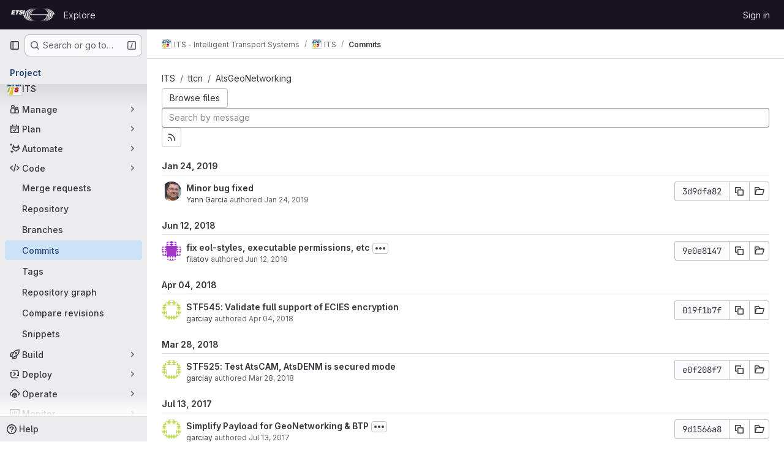

--- FILE ---
content_type: text/html; charset=utf-8
request_url: https://forge.etsi.org/rep/ITS/ITS/-/commits/3d9dfa823f1743d05da4e655486c7f041aed3b58/ttcn/AtsGeoNetworking
body_size: 14653
content:






<!DOCTYPE html>
<html class="gl-system ui-neutral with-top-bar with-header " lang="en">
<head prefix="og: http://ogp.me/ns#">
<meta charset="utf-8">
<meta content="IE=edge" http-equiv="X-UA-Compatible">
<meta content="width=device-width, initial-scale=1" name="viewport">
<title>Commits · 3d9dfa823f1743d05da4e655486c7f041aed3b58 · ITS - Intelligent Transport Systems / ITS · GitLab</title>
<script>
//<![CDATA[
window.gon={};gon.api_version="v4";gon.default_avatar_url="https://forge.etsi.org/rep/assets/no_avatar-849f9c04a3a0d0cea2424ae97b27447dc64a7dbfae83c036c45b403392f0e8ba.png";gon.max_file_size=10;gon.asset_host=null;gon.webpack_public_path="/rep/assets/webpack/";gon.relative_url_root="/rep";gon.user_color_mode="gl-system";gon.user_color_scheme="white";gon.markdown_surround_selection=null;gon.markdown_automatic_lists=null;gon.markdown_maintain_indentation=null;gon.math_rendering_limits_enabled=true;gon.recaptcha_api_server_url="https://www.recaptcha.net/recaptcha/api.js";gon.recaptcha_sitekey=null;gon.gitlab_url="https://forge.etsi.org/rep";gon.promo_url="https://about.gitlab.com";gon.forum_url="https://forum.gitlab.com";gon.docs_url="https://docs.gitlab.com";gon.revision="270836848e7";gon.feature_category="source_code_management";gon.gitlab_logo="/rep/assets/gitlab_logo-2957169c8ef64c58616a1ac3f4fc626e8a35ce4eb3ed31bb0d873712f2a041a0.png";gon.secure=true;gon.sprite_icons="/rep/assets/icons-62cd41f10569bb5050df02409792752f47c042aa91f8d59f11b48b79e724f90d.svg";gon.sprite_file_icons="/rep/assets/file_icons/file_icons-88a95467170997d6a4052c781684c8250847147987090747773c1ee27c513c5f.svg";gon.emoji_sprites_css_path="/rep/assets/emoji_sprites-bd26211944b9d072037ec97cb138f1a52cd03ef185cd38b8d1fcc963245199a1.css";gon.emoji_backend_version=4;gon.gridstack_css_path="/rep/assets/lazy_bundles/gridstack-f42069e5c7b1542688660592b48f2cbd86e26b77030efd195d124dbd8fe64434.css";gon.test_env=false;gon.disable_animations=false;gon.suggested_label_colors={"#cc338b":"Magenta-pink","#dc143c":"Crimson","#c21e56":"Rose red","#cd5b45":"Dark coral","#ed9121":"Carrot orange","#eee600":"Titanium yellow","#009966":"Green-cyan","#8fbc8f":"Dark sea green","#6699cc":"Blue-gray","#e6e6fa":"Lavender","#9400d3":"Dark violet","#330066":"Deep violet","#36454f":"Charcoal grey","#808080":"Gray"};gon.first_day_of_week=0;gon.time_display_relative=true;gon.time_display_format=0;gon.ee=true;gon.jh=false;gon.dot_com=false;gon.uf_error_prefix="UF";gon.pat_prefix="glpat-";gon.keyboard_shortcuts_enabled=true;gon.diagramsnet_url="https://embed.diagrams.net";gon.features={"uiForOrganizations":false,"organizationSwitching":false,"findAndReplace":false,"removeMonitorMetrics":true,"workItemViewForIssues":true,"mergeRequestDashboard":true,"newProjectCreationForm":false,"workItemsClientSideBoards":false,"glqlWorkItems":false,"glqlAggregation":false,"glqlTypescript":false,"whatsNewFeaturedCarousel":true,"extensibleReferenceFilters":false,"paneledView":false,"disallowImmediateDeletion":false,"projectStudioEnabled":false,"duoChatDynamicDimension":true,"advancedContextResolver":true,"vulnerabilityReportTypeScannerFilter":true};gon.roadmap_epics_limit=1000;
//]]>
</script>

<script>
//<![CDATA[
const root = document.documentElement;
if (window.matchMedia('(prefers-color-scheme: dark)').matches) {
  root.classList.add('gl-dark');
}

window.matchMedia('(prefers-color-scheme: dark)').addEventListener('change', (e) => {
  if (e.matches) {
    root.classList.add('gl-dark');
  } else {
    root.classList.remove('gl-dark');
  }
});

//]]>
</script>




<meta content="light dark" name="color-scheme">
<link rel="stylesheet" href="/rep/assets/application-1d952d208d723bdf3130c71408c541e737f5d985ea472b98119c5fcbade45d06.css" media="(prefers-color-scheme: light)" />
<link rel="stylesheet" href="/rep/assets/application_dark-eaac116bc0869ef40a835435348389dfa9fb14a3955dfac30643b4ac072e4e20.css" media="(prefers-color-scheme: dark)" />
<link rel="stylesheet" href="/rep/assets/page_bundles/tree-de37a87efbd3b86ea4f7b8e62b0941d57912224448e15b3bec548aaf8a08aac3.css" /><link rel="stylesheet" href="/rep/assets/page_bundles/merge_request-e4612cf71e03aa0c1af7325f5cc75cfa493accc1abf9b71f9b4b619027c534e4.css" /><link rel="stylesheet" href="/rep/assets/page_bundles/projects-9af221476a8864ce1a6f12121689b12350aae0803d7d688e242bed15d497fe63.css" /><link rel="stylesheet" href="/rep/assets/page_bundles/commits-5cf8d19761a67f6b81adf813f75a05d613a957601a23c9688a6281963ffb93b1.css" /><link rel="stylesheet" href="/rep/assets/page_bundles/commit_description-9e7efe20f0cef17d0606edabfad0418e9eb224aaeaa2dae32c817060fa60abcc.css" /><link rel="stylesheet" href="/rep/assets/page_bundles/work_items-dd1282f317752aae038ad9ba41ea791b97bc5935f9e8a307cb57754a5b80a5e1.css" /><link rel="stylesheet" href="/rep/assets/page_bundles/notes_shared-e9c90e23c973dff1f421a3e73a36e9dcfe6a577b45b06811a3efb6c2b8ac65eb.css" />
<link rel="stylesheet" href="/rep/assets/application_utilities-e3b0c44298fc1c149afbf4c8996fb92427ae41e4649b934ca495991b7852b855.css" media="(prefers-color-scheme: light)" />
<link rel="stylesheet" href="/rep/assets/application_utilities_dark-e3b0c44298fc1c149afbf4c8996fb92427ae41e4649b934ca495991b7852b855.css" media="(prefers-color-scheme: dark)" />
<link rel="stylesheet" href="/rep/assets/tailwind-651b141a530868d7418289aaa82e84407f87b69017ea240d96c07f10efa8cbdf.css" />


<link rel="stylesheet" href="/rep/assets/fonts-deb7ad1d55ca77c0172d8538d53442af63604ff490c74acc2859db295c125bdb.css" />
<link rel="stylesheet" href="/rep/assets/highlight/themes/white-f9894e9bc9414456158c25fb1a2f853ace8855b6a40b2b43001d20fb651b5512.css" media="(prefers-color-scheme: light)" />
<link rel="stylesheet" href="/rep/assets/highlight/themes/dark-67ac54fe266c37b22ddc8f582d52a80540d5747ea91a851778a772440fab2aac.css" media="(prefers-color-scheme: dark)" />

<script src="/rep/assets/webpack/runtime.68b399a8.bundle.js" defer="defer"></script>
<script src="/rep/assets/webpack/main.dd993760.chunk.js" defer="defer"></script>
<script src="/rep/assets/webpack/tracker.85adcc5f.chunk.js" defer="defer"></script>
<script>
//<![CDATA[
window.snowplowOptions = {"namespace":"gl","hostname":"forge.etsi.org:443","postPath":"/rep/-/collect_events","forceSecureTracker":true,"appId":"gitlab_sm"}

gl = window.gl || {};
gl.snowplowStandardContext = {"schema":"iglu:com.gitlab/gitlab_standard/jsonschema/1-1-7","data":{"environment":"self-managed","source":"gitlab-rails","correlation_id":"01KF6EVWQZM6CKSS69Q4B2GFXK","plan":"free","extra":{},"user_id":null,"global_user_id":null,"user_type":null,"is_gitlab_team_member":null,"namespace_id":79,"ultimate_parent_namespace_id":79,"project_id":199,"feature_enabled_by_namespace_ids":null,"realm":"self-managed","instance_id":"71e7f749-82d6-4492-874b-af810ccbc642","unique_instance_id":"8e0da3e7-61a6-5aa1-9d48-26c72f459631","host_name":"forge.etsi.org","instance_version":"18.4.1","context_generated_at":"2026-01-17T17:08:25.275Z"}}
gl.snowplowPseudonymizedPageUrl = "https://forge.etsi.org/rep/namespace79/project199/-/commits/3d9dfa823f1743d05da4e655486c7f041aed3b58/ttcn/AtsGeoNetworking";
gl.maskedDefaultReferrerUrl = null;
gl.ga4MeasurementId = 'G-ENFH3X7M5Y';
gl.duoEvents = ["ai_question_category","perform_completion_worker","process_gitlab_duo_question","ai_response_time","click_purchase_seats_button_group_duo_pro_home_page","default_answer","detected_high_comment_temperature","detected_repeated_high_comment_temperature","error_answer","execute_llm_method","finish_duo_workflow_execution","forced_high_temperature_commenting","i_quickactions_q","request_ask_help","request_duo_chat_response","requested_comment_temperature","retry_duo_workflow_execution","start_duo_workflow_execution","submit_gitlab_duo_question","tokens_per_embedding","tokens_per_user_request_prompt","tokens_per_user_request_response"];
gl.onlySendDuoEvents = false;


//]]>
</script>
<link rel="preload" href="/rep/assets/application_utilities-e3b0c44298fc1c149afbf4c8996fb92427ae41e4649b934ca495991b7852b855.css" as="style" type="text/css">
<link rel="preload" href="/rep/assets/application-1d952d208d723bdf3130c71408c541e737f5d985ea472b98119c5fcbade45d06.css" as="style" type="text/css">
<link rel="preload" href="/rep/assets/highlight/themes/white-f9894e9bc9414456158c25fb1a2f853ace8855b6a40b2b43001d20fb651b5512.css" as="style" type="text/css">




<script src="/rep/assets/webpack/commons-pages.groups.settings.work_items.show-super_sidebar.fbf03cc2.chunk.js" defer="defer"></script>
<script src="/rep/assets/webpack/commons-pages.search.show-super_sidebar.7b972950.chunk.js" defer="defer"></script>
<script src="/rep/assets/webpack/super_sidebar.1932d191.chunk.js" defer="defer"></script>
<script src="/rep/assets/webpack/commons-pages.projects-pages.projects.activity-pages.projects.alert_management.details-pages.project-a2aaf4a3.7d5c8704.chunk.js" defer="defer"></script>
<script src="/rep/assets/webpack/commons-pages.projects.blob.show-pages.projects.commits.show-pages.projects.show-pages.projects.tree.show.3501fd43.chunk.js" defer="defer"></script>
<script src="/rep/assets/webpack/pages.projects.commits.show.2c1eec1b.chunk.js" defer="defer"></script>

<meta content="object" property="og:type">
<meta content="GitLab" property="og:site_name">
<meta content="Commits · 3d9dfa823f1743d05da4e655486c7f041aed3b58 · ITS - Intelligent Transport Systems / ITS · GitLab" property="og:title">
<meta content="Welcome to ETSI Forge" property="og:description">
<meta content="https://forge.etsi.org/rep/uploads/-/system/project/avatar/199/ETSI_ITS_Standards_V2X.jpg" property="og:image">
<meta content="64" property="og:image:width">
<meta content="64" property="og:image:height">
<meta content="https://forge.etsi.org/rep/ITS/ITS/-/commits/3d9dfa823f1743d05da4e655486c7f041aed3b58/ttcn/AtsGeoNetworking" property="og:url">
<meta content="summary" property="twitter:card">
<meta content="Commits · 3d9dfa823f1743d05da4e655486c7f041aed3b58 · ITS - Intelligent Transport Systems / ITS · GitLab" property="twitter:title">
<meta content="Welcome to ETSI Forge" property="twitter:description">
<meta content="https://forge.etsi.org/rep/uploads/-/system/project/avatar/199/ETSI_ITS_Standards_V2X.jpg" property="twitter:image">

<meta name="csrf-param" content="authenticity_token" />
<meta name="csrf-token" content="iFZ9Weo-INI7fLAo6o3Fmw4h-bSHIEi71Lgl8Wk76n5IkoYq98nyFG6VVntLJcLrKLwHxu8E6Dr6zmCwg9hG1Q" />
<meta name="csp-nonce" />
<meta name="action-cable-url" content="/rep/-/cable" />
<link href="/rep/-/manifest.json" rel="manifest">
<link rel="icon" type="image/png" href="/rep/uploads/-/system/appearance/favicon/1/etsi-favicon.ico" id="favicon" data-original-href="/rep/uploads/-/system/appearance/favicon/1/etsi-favicon.ico" />
<link rel="apple-touch-icon" type="image/x-icon" href="/rep/assets/apple-touch-icon-b049d4bc0dd9626f31db825d61880737befc7835982586d015bded10b4435460.png" />
<link href="/rep/search/opensearch.xml" rel="search" title="Search GitLab" type="application/opensearchdescription+xml">
<link rel="alternate" type="application/atom+xml" title="ITS:3d9dfa823f1743d05da4e655486c7f041aed3b58 commits" href="/rep/ITS/ITS/-/commits/3d9dfa823f1743d05da4e655486c7f041aed3b58?format=atom" />




<meta content="Welcome to ETSI Forge" name="description">
<meta content="#ececef" name="theme-color">
</head>

<body class="tab-width-8 gl-browser-chrome gl-platform-mac body-fixed-scrollbar" data-group="ITS" data-group-full-path="ITS" data-namespace-id="79" data-page="projects:commits:show" data-page-type-id="3d9dfa823f1743d05da4e655486c7f041aed3b58/ttcn/AtsGeoNetworking" data-project="ITS" data-project-full-path="ITS/ITS" data-project-id="199" data-project-studio-available="false" data-project-studio-enabled="false">
<div id="js-tooltips-container"></div>
<div id="js-drawer-container"></div>

<script>
//<![CDATA[
gl = window.gl || {};
gl.client = {"isChrome":true,"isMac":true};


//]]>
</script>


<header class="header-logged-out" data-testid="navbar">
<a class="gl-sr-only gl-accessibility" href="#content-body">Skip to content</a>
<div class="container-fluid">
<nav aria-label="Explore GitLab" class="header-logged-out-nav gl-flex gl-gap-3 gl-justify-between">
<div class="gl-flex gl-items-center gl-gap-1">
<span class="gl-sr-only">GitLab</span>
<a title="Homepage" id="logo" class="header-logged-out-logo has-tooltip" aria-label="Homepage" data-track-label="main_navigation" data-track-action="click_gitlab_logo_link" data-track-property="navigation_top" href="/rep/"><img class="brand-header-logo lazy" alt="" data-src="/rep/uploads/-/system/appearance/header_logo/1/ETSI_Logo_BW_S_Office1.png" src="[data-uri]" />
</a></div>
<ul class="gl-list-none gl-p-0 gl-m-0 gl-flex gl-gap-3 gl-items-center gl-grow">
<li class="header-logged-out-nav-item">
<a class="" href="/rep/explore">Explore</a>
</li>
</ul>
<ul class="gl-list-none gl-p-0 gl-m-0 gl-flex gl-gap-3 gl-items-center gl-justify-end">
<li class="header-logged-out-nav-item">
<a href="/rep/users/sign_in?redirect_to_referer=yes">Sign in</a>
</li>
</ul>
</nav>
</div>
</header>

<div class="layout-page page-with-super-sidebar">
<aside class="js-super-sidebar super-sidebar super-sidebar-loading" data-command-palette="{&quot;project_files_url&quot;:&quot;/rep/ITS/ITS/-/files/3d9dfa823f1743d05da4e655486c7f041aed3b58?format=json&quot;,&quot;project_blob_url&quot;:&quot;/rep/ITS/ITS/-/blob/3d9dfa823f1743d05da4e655486c7f041aed3b58&quot;}" data-force-desktop-expanded-sidebar="" data-is-saas="false" data-root-path="/rep/" data-sidebar="{&quot;is_logged_in&quot;:false,&quot;compare_plans_url&quot;:&quot;https://about.gitlab.com/pricing&quot;,&quot;context_switcher_links&quot;:[{&quot;title&quot;:&quot;Explore&quot;,&quot;link&quot;:&quot;/rep/explore&quot;,&quot;icon&quot;:&quot;compass&quot;}],&quot;current_menu_items&quot;:[{&quot;id&quot;:&quot;project_overview&quot;,&quot;title&quot;:&quot;ITS&quot;,&quot;avatar&quot;:&quot;/rep/uploads/-/system/project/avatar/199/ETSI_ITS_Standards_V2X.jpg&quot;,&quot;entity_id&quot;:199,&quot;link&quot;:&quot;/rep/ITS/ITS&quot;,&quot;link_classes&quot;:&quot;shortcuts-project&quot;,&quot;is_active&quot;:false},{&quot;id&quot;:&quot;manage_menu&quot;,&quot;title&quot;:&quot;Manage&quot;,&quot;icon&quot;:&quot;users&quot;,&quot;avatar_shape&quot;:&quot;rect&quot;,&quot;link&quot;:&quot;/rep/ITS/ITS/activity&quot;,&quot;is_active&quot;:false,&quot;items&quot;:[{&quot;id&quot;:&quot;activity&quot;,&quot;title&quot;:&quot;Activity&quot;,&quot;link&quot;:&quot;/rep/ITS/ITS/activity&quot;,&quot;link_classes&quot;:&quot;shortcuts-project-activity&quot;,&quot;is_active&quot;:false},{&quot;id&quot;:&quot;members&quot;,&quot;title&quot;:&quot;Members&quot;,&quot;link&quot;:&quot;/rep/ITS/ITS/-/project_members&quot;,&quot;is_active&quot;:false},{&quot;id&quot;:&quot;labels&quot;,&quot;title&quot;:&quot;Labels&quot;,&quot;link&quot;:&quot;/rep/ITS/ITS/-/labels&quot;,&quot;is_active&quot;:false}],&quot;separated&quot;:false},{&quot;id&quot;:&quot;plan_menu&quot;,&quot;title&quot;:&quot;Plan&quot;,&quot;icon&quot;:&quot;planning&quot;,&quot;avatar_shape&quot;:&quot;rect&quot;,&quot;link&quot;:&quot;/rep/ITS/ITS/-/issues&quot;,&quot;is_active&quot;:false,&quot;items&quot;:[{&quot;id&quot;:&quot;project_issue_list&quot;,&quot;title&quot;:&quot;Issues&quot;,&quot;link&quot;:&quot;/rep/ITS/ITS/-/issues&quot;,&quot;link_classes&quot;:&quot;shortcuts-issues has-sub-items&quot;,&quot;pill_count_field&quot;:&quot;openIssuesCount&quot;,&quot;pill_count_dynamic&quot;:false,&quot;is_active&quot;:false},{&quot;id&quot;:&quot;boards&quot;,&quot;title&quot;:&quot;Issue boards&quot;,&quot;link&quot;:&quot;/rep/ITS/ITS/-/boards&quot;,&quot;link_classes&quot;:&quot;shortcuts-issue-boards&quot;,&quot;is_active&quot;:false},{&quot;id&quot;:&quot;milestones&quot;,&quot;title&quot;:&quot;Milestones&quot;,&quot;link&quot;:&quot;/rep/ITS/ITS/-/milestones&quot;,&quot;is_active&quot;:false},{&quot;id&quot;:&quot;project_wiki&quot;,&quot;title&quot;:&quot;Wiki&quot;,&quot;link&quot;:&quot;/rep/ITS/ITS/-/wikis/home&quot;,&quot;link_classes&quot;:&quot;shortcuts-wiki&quot;,&quot;is_active&quot;:false}],&quot;separated&quot;:false},{&quot;id&quot;:&quot;duo_agents_menu&quot;,&quot;title&quot;:&quot;Automate&quot;,&quot;icon&quot;:&quot;tanuki-ai&quot;,&quot;avatar_shape&quot;:&quot;rect&quot;,&quot;link&quot;:&quot;/rep/ITS/ITS/-/automate/agent-sessions&quot;,&quot;is_active&quot;:false,&quot;items&quot;:[{&quot;id&quot;:&quot;agents_runs&quot;,&quot;title&quot;:&quot;Agent sessions&quot;,&quot;link&quot;:&quot;/rep/ITS/ITS/-/automate/agent-sessions&quot;,&quot;is_active&quot;:false}],&quot;separated&quot;:false},{&quot;id&quot;:&quot;code_menu&quot;,&quot;title&quot;:&quot;Code&quot;,&quot;icon&quot;:&quot;code&quot;,&quot;avatar_shape&quot;:&quot;rect&quot;,&quot;link&quot;:&quot;/rep/ITS/ITS/-/merge_requests&quot;,&quot;is_active&quot;:true,&quot;items&quot;:[{&quot;id&quot;:&quot;project_merge_request_list&quot;,&quot;title&quot;:&quot;Merge requests&quot;,&quot;link&quot;:&quot;/rep/ITS/ITS/-/merge_requests&quot;,&quot;link_classes&quot;:&quot;shortcuts-merge_requests&quot;,&quot;pill_count_field&quot;:&quot;openMergeRequestsCount&quot;,&quot;pill_count_dynamic&quot;:false,&quot;is_active&quot;:false},{&quot;id&quot;:&quot;files&quot;,&quot;title&quot;:&quot;Repository&quot;,&quot;link&quot;:&quot;/rep/ITS/ITS/-/tree/3d9dfa823f1743d05da4e655486c7f041aed3b58&quot;,&quot;link_classes&quot;:&quot;shortcuts-tree&quot;,&quot;is_active&quot;:false},{&quot;id&quot;:&quot;branches&quot;,&quot;title&quot;:&quot;Branches&quot;,&quot;link&quot;:&quot;/rep/ITS/ITS/-/branches&quot;,&quot;is_active&quot;:false},{&quot;id&quot;:&quot;commits&quot;,&quot;title&quot;:&quot;Commits&quot;,&quot;link&quot;:&quot;/rep/ITS/ITS/-/commits/3d9dfa823f1743d05da4e655486c7f041aed3b58&quot;,&quot;link_classes&quot;:&quot;shortcuts-commits&quot;,&quot;is_active&quot;:true},{&quot;id&quot;:&quot;tags&quot;,&quot;title&quot;:&quot;Tags&quot;,&quot;link&quot;:&quot;/rep/ITS/ITS/-/tags&quot;,&quot;is_active&quot;:false},{&quot;id&quot;:&quot;graphs&quot;,&quot;title&quot;:&quot;Repository graph&quot;,&quot;link&quot;:&quot;/rep/ITS/ITS/-/network/3d9dfa823f1743d05da4e655486c7f041aed3b58&quot;,&quot;link_classes&quot;:&quot;shortcuts-network&quot;,&quot;is_active&quot;:false},{&quot;id&quot;:&quot;compare&quot;,&quot;title&quot;:&quot;Compare revisions&quot;,&quot;link&quot;:&quot;/rep/ITS/ITS/-/compare?from=master\u0026to=3d9dfa823f1743d05da4e655486c7f041aed3b58&quot;,&quot;is_active&quot;:false},{&quot;id&quot;:&quot;project_snippets&quot;,&quot;title&quot;:&quot;Snippets&quot;,&quot;link&quot;:&quot;/rep/ITS/ITS/-/snippets&quot;,&quot;link_classes&quot;:&quot;shortcuts-snippets&quot;,&quot;is_active&quot;:false}],&quot;separated&quot;:false},{&quot;id&quot;:&quot;build_menu&quot;,&quot;title&quot;:&quot;Build&quot;,&quot;icon&quot;:&quot;rocket&quot;,&quot;avatar_shape&quot;:&quot;rect&quot;,&quot;link&quot;:&quot;/rep/ITS/ITS/-/pipelines&quot;,&quot;is_active&quot;:false,&quot;items&quot;:[{&quot;id&quot;:&quot;pipelines&quot;,&quot;title&quot;:&quot;Pipelines&quot;,&quot;link&quot;:&quot;/rep/ITS/ITS/-/pipelines&quot;,&quot;link_classes&quot;:&quot;shortcuts-pipelines&quot;,&quot;is_active&quot;:false},{&quot;id&quot;:&quot;jobs&quot;,&quot;title&quot;:&quot;Jobs&quot;,&quot;link&quot;:&quot;/rep/ITS/ITS/-/jobs&quot;,&quot;link_classes&quot;:&quot;shortcuts-builds&quot;,&quot;is_active&quot;:false},{&quot;id&quot;:&quot;pipeline_schedules&quot;,&quot;title&quot;:&quot;Pipeline schedules&quot;,&quot;link&quot;:&quot;/rep/ITS/ITS/-/pipeline_schedules&quot;,&quot;link_classes&quot;:&quot;shortcuts-builds&quot;,&quot;is_active&quot;:false},{&quot;id&quot;:&quot;artifacts&quot;,&quot;title&quot;:&quot;Artifacts&quot;,&quot;link&quot;:&quot;/rep/ITS/ITS/-/artifacts&quot;,&quot;link_classes&quot;:&quot;shortcuts-builds&quot;,&quot;is_active&quot;:false}],&quot;separated&quot;:false},{&quot;id&quot;:&quot;deploy_menu&quot;,&quot;title&quot;:&quot;Deploy&quot;,&quot;icon&quot;:&quot;deployments&quot;,&quot;avatar_shape&quot;:&quot;rect&quot;,&quot;link&quot;:&quot;/rep/ITS/ITS/-/releases&quot;,&quot;is_active&quot;:false,&quot;items&quot;:[{&quot;id&quot;:&quot;releases&quot;,&quot;title&quot;:&quot;Releases&quot;,&quot;link&quot;:&quot;/rep/ITS/ITS/-/releases&quot;,&quot;link_classes&quot;:&quot;shortcuts-deployments-releases&quot;,&quot;is_active&quot;:false},{&quot;id&quot;:&quot;container_registry&quot;,&quot;title&quot;:&quot;Container registry&quot;,&quot;link&quot;:&quot;/rep/ITS/ITS/container_registry&quot;,&quot;is_active&quot;:false},{&quot;id&quot;:&quot;model_registry&quot;,&quot;title&quot;:&quot;Model registry&quot;,&quot;link&quot;:&quot;/rep/ITS/ITS/-/ml/models&quot;,&quot;is_active&quot;:false}],&quot;separated&quot;:false},{&quot;id&quot;:&quot;operations_menu&quot;,&quot;title&quot;:&quot;Operate&quot;,&quot;icon&quot;:&quot;cloud-pod&quot;,&quot;avatar_shape&quot;:&quot;rect&quot;,&quot;link&quot;:&quot;/rep/ITS/ITS/-/environments&quot;,&quot;is_active&quot;:false,&quot;items&quot;:[{&quot;id&quot;:&quot;environments&quot;,&quot;title&quot;:&quot;Environments&quot;,&quot;link&quot;:&quot;/rep/ITS/ITS/-/environments&quot;,&quot;link_classes&quot;:&quot;shortcuts-environments&quot;,&quot;is_active&quot;:false}],&quot;separated&quot;:false},{&quot;id&quot;:&quot;monitor_menu&quot;,&quot;title&quot;:&quot;Monitor&quot;,&quot;icon&quot;:&quot;monitor&quot;,&quot;avatar_shape&quot;:&quot;rect&quot;,&quot;link&quot;:&quot;/rep/ITS/ITS/-/incidents&quot;,&quot;is_active&quot;:false,&quot;items&quot;:[{&quot;id&quot;:&quot;incidents&quot;,&quot;title&quot;:&quot;Incidents&quot;,&quot;link&quot;:&quot;/rep/ITS/ITS/-/incidents&quot;,&quot;is_active&quot;:false}],&quot;separated&quot;:false},{&quot;id&quot;:&quot;analyze_menu&quot;,&quot;title&quot;:&quot;Analyze&quot;,&quot;icon&quot;:&quot;chart&quot;,&quot;avatar_shape&quot;:&quot;rect&quot;,&quot;link&quot;:&quot;/rep/ITS/ITS/-/value_stream_analytics&quot;,&quot;is_active&quot;:false,&quot;items&quot;:[{&quot;id&quot;:&quot;cycle_analytics&quot;,&quot;title&quot;:&quot;Value stream analytics&quot;,&quot;link&quot;:&quot;/rep/ITS/ITS/-/value_stream_analytics&quot;,&quot;link_classes&quot;:&quot;shortcuts-project-cycle-analytics&quot;,&quot;is_active&quot;:false},{&quot;id&quot;:&quot;contributors&quot;,&quot;title&quot;:&quot;Contributor analytics&quot;,&quot;link&quot;:&quot;/rep/ITS/ITS/-/graphs/3d9dfa823f1743d05da4e655486c7f041aed3b58&quot;,&quot;is_active&quot;:false},{&quot;id&quot;:&quot;ci_cd_analytics&quot;,&quot;title&quot;:&quot;CI/CD analytics&quot;,&quot;link&quot;:&quot;/rep/ITS/ITS/-/pipelines/charts&quot;,&quot;is_active&quot;:false},{&quot;id&quot;:&quot;repository_analytics&quot;,&quot;title&quot;:&quot;Repository analytics&quot;,&quot;link&quot;:&quot;/rep/ITS/ITS/-/graphs/3d9dfa823f1743d05da4e655486c7f041aed3b58/charts&quot;,&quot;link_classes&quot;:&quot;shortcuts-repository-charts&quot;,&quot;is_active&quot;:false},{&quot;id&quot;:&quot;model_experiments&quot;,&quot;title&quot;:&quot;Model experiments&quot;,&quot;link&quot;:&quot;/rep/ITS/ITS/-/ml/experiments&quot;,&quot;is_active&quot;:false}],&quot;separated&quot;:false}],&quot;current_context_header&quot;:&quot;Project&quot;,&quot;support_path&quot;:&quot;https://about.gitlab.com/get-help/&quot;,&quot;docs_path&quot;:&quot;/rep/help/docs&quot;,&quot;display_whats_new&quot;:false,&quot;show_version_check&quot;:null,&quot;search&quot;:{&quot;search_path&quot;:&quot;/rep/search&quot;,&quot;issues_path&quot;:&quot;/rep/dashboard/issues&quot;,&quot;mr_path&quot;:&quot;/rep/dashboard/merge_requests&quot;,&quot;autocomplete_path&quot;:&quot;/rep/search/autocomplete&quot;,&quot;settings_path&quot;:&quot;/rep/search/settings&quot;,&quot;search_context&quot;:{&quot;group&quot;:{&quot;id&quot;:79,&quot;name&quot;:&quot;ITS - Intelligent Transport Systems&quot;,&quot;full_name&quot;:&quot;ITS - Intelligent Transport Systems&quot;},&quot;group_metadata&quot;:{&quot;issues_path&quot;:&quot;/rep/groups/ITS/-/issues&quot;,&quot;mr_path&quot;:&quot;/rep/groups/ITS/-/merge_requests&quot;},&quot;project&quot;:{&quot;id&quot;:199,&quot;name&quot;:&quot;ITS&quot;},&quot;project_metadata&quot;:{&quot;mr_path&quot;:&quot;/rep/ITS/ITS/-/merge_requests&quot;,&quot;issues_path&quot;:&quot;/rep/ITS/ITS/-/issues&quot;},&quot;code_search&quot;:false,&quot;ref&quot;:&quot;3d9dfa823f1743d05da4e655486c7f041aed3b58&quot;,&quot;scope&quot;:&quot;commits&quot;,&quot;for_snippets&quot;:null}},&quot;panel_type&quot;:&quot;project&quot;,&quot;shortcut_links&quot;:[{&quot;title&quot;:&quot;Snippets&quot;,&quot;href&quot;:&quot;/rep/explore/snippets&quot;,&quot;css_class&quot;:&quot;dashboard-shortcuts-snippets&quot;},{&quot;title&quot;:&quot;Groups&quot;,&quot;href&quot;:&quot;/rep/explore/groups&quot;,&quot;css_class&quot;:&quot;dashboard-shortcuts-groups&quot;},{&quot;title&quot;:&quot;Projects&quot;,&quot;href&quot;:&quot;/rep/explore/projects/starred&quot;,&quot;css_class&quot;:&quot;dashboard-shortcuts-projects&quot;}],&quot;terms&quot;:null}"></aside>


<div class="content-wrapper">
<div class="broadcast-wrapper">



</div>
<div class="alert-wrapper alert-wrapper-top-space gl-flex gl-flex-col gl-gap-3 container-fluid container-limited">






























</div>

<div class="top-bar-fixed container-fluid" data-testid="top-bar">
<div class="top-bar-container gl-flex gl-items-center gl-gap-2">
<div class="gl-grow gl-basis-0 gl-flex gl-items-center gl-justify-start gl-gap-3">
<button class="gl-button btn btn-icon btn-md btn-default btn-default-tertiary js-super-sidebar-toggle-expand super-sidebar-toggle -gl-ml-3" aria-controls="super-sidebar" aria-expanded="false" aria-label="Primary navigation sidebar" type="button"><svg class="s16 gl-icon gl-button-icon " data-testid="sidebar-icon"><use href="/rep/assets/icons-62cd41f10569bb5050df02409792752f47c042aa91f8d59f11b48b79e724f90d.svg#sidebar"></use></svg>

</button>
<script type="application/ld+json">
{"@context":"https://schema.org","@type":"BreadcrumbList","itemListElement":[{"@type":"ListItem","position":1,"name":"ITS - Intelligent Transport Systems","item":"https://forge.etsi.org/rep/ITS"},{"@type":"ListItem","position":2,"name":"ITS","item":"https://forge.etsi.org/rep/ITS/ITS"},{"@type":"ListItem","position":3,"name":"Commits","item":"https://forge.etsi.org/rep/ITS/ITS/-/commits/3d9dfa823f1743d05da4e655486c7f041aed3b58/ttcn/AtsGeoNetworking"}]}


</script>
<div data-testid="breadcrumb-links" id="js-vue-page-breadcrumbs-wrapper">
<div data-breadcrumbs-json="[{&quot;text&quot;:&quot;ITS - Intelligent Transport Systems&quot;,&quot;href&quot;:&quot;/rep/ITS&quot;,&quot;avatarPath&quot;:&quot;/rep/uploads/-/system/group/avatar/79/ETSI_ITS_Standards_V2X.jpg&quot;},{&quot;text&quot;:&quot;ITS&quot;,&quot;href&quot;:&quot;/rep/ITS/ITS&quot;,&quot;avatarPath&quot;:&quot;/rep/uploads/-/system/project/avatar/199/ETSI_ITS_Standards_V2X.jpg&quot;},{&quot;text&quot;:&quot;Commits&quot;,&quot;href&quot;:&quot;/rep/ITS/ITS/-/commits/3d9dfa823f1743d05da4e655486c7f041aed3b58/ttcn/AtsGeoNetworking&quot;,&quot;avatarPath&quot;:null}]" id="js-vue-page-breadcrumbs"></div>
<div id="js-injected-page-breadcrumbs"></div>
<div id="js-page-breadcrumbs-extra"></div>
</div>


</div>
</div>
</div>

<div class="container-fluid container-limited project-highlight-puc">
<main class="content" id="content-body" itemscope itemtype="http://schema.org/SoftwareSourceCode">
<div class="flash-container flash-container-page sticky" data-testid="flash-container">
<div id="js-global-alerts"></div>
</div>






<h1 class="gl-sr-only">Commits · 3d9dfa823f1743d05da4e655486c7f041aed3b58</h1>
<div class="js-project-commits-show" data-commits-limit="40">
<div class="tree-holder gl-mt-5">
<div class="nav-block">
<div class="tree-ref-container">
<div class="tree-ref-holder gl-max-w-26">
<div data-commits-path="/rep/ITS/ITS/-/commits/3d9dfa823f1743d05da4e655486c7f041aed3b58" data-project-id="199" data-ref="3d9dfa823f1743d05da4e655486c7f041aed3b58" data-ref-type="" data-tree-path="ttcn/AtsGeoNetworking" id="js-project-commits-ref-switcher"></div>
</div>
<ul class="breadcrumb repo-breadcrumb">
<li class="breadcrumb-item"><a href="/rep/ITS/ITS/-/commits/3d9dfa823f1743d05da4e655486c7f041aed3b58">ITS</a></li><li class="breadcrumb-item"><a href="/rep/ITS/ITS/-/commits/3d9dfa823f1743d05da4e655486c7f041aed3b58/ttcn">ttcn</a></li><li class="breadcrumb-item"><a href="/rep/ITS/ITS/-/commits/3d9dfa823f1743d05da4e655486c7f041aed3b58/ttcn/AtsGeoNetworking">AtsGeoNetworking</a></li>
</ul>
</div>
<div data-commits-path="/rep/ITS/ITS/-/commits/3d9dfa823f1743d05da4e655486c7f041aed3b58" data-project-id="199" id="js-author-dropdown"></div>
<div class="tree-controls">
<div class="control">
<a class="gl-button btn btn-md btn-default gl-mt-3 @md/panel:gl-mt-0" href="/rep/ITS/ITS/-/tree/3d9dfa823f1743d05da4e655486c7f041aed3b58/ttcn/AtsGeoNetworking"><span class="gl-button-text">
Browse files
</span>

</a>
</div>
<div class="control">
<form class="commits-search-form js-signature-container" data-signatures-path="/rep/ITS/ITS/-/commits/3d9dfa823f1743d05da4e655486c7f041aed3b58/ttcn/AtsGeoNetworking/signatures" action="/rep/ITS/ITS/-/commits/3d9dfa823f1743d05da4e655486c7f041aed3b58/ttcn/AtsGeoNetworking" accept-charset="UTF-8" method="get"><input type="search" name="search" id="commits-search" placeholder="Search by message" class="form-control gl-form-input input-short gl-mt-3 @sm/panel:gl-mt-0 gl-min-w-full" spellcheck="false" />
</form></div>
<div class="control gl-hidden @md/panel:gl-block">
<a title="Commits feed" class="gl-button btn btn-icon btn-md btn-default " href="/rep/ITS/ITS/-/commits/3d9dfa823f1743d05da4e655486c7f041aed3b58/ttcn/AtsGeoNetworking?format=atom"><svg class="s16 gl-icon gl-button-icon " data-testid="rss-icon"><use href="/rep/assets/icons-62cd41f10569bb5050df02409792752f47c042aa91f8d59f11b48b79e724f90d.svg#rss"></use></svg>

</a>
</div>
</div>
</div>
</div>

<div id="project_199">
<ol class="list-unstyled content_list" id="commits-list">
<li class="js-commit-header gl-mt-3 gl-py-2" data-day="2019-01-24">
<span class="day !gl-font-bold">Jan 24, 2019</span>
</li>
<li class="gl-border-t" data-day="2019-01-24">
<ul class="content-list commit-list flex-list">
<li class="commit !gl-flex-row js-toggle-container" id="commit-3d9dfa82">
<div class="gl-self-start gl-hidden @sm/panel:gl-block">
<a href="/rep/garciay"><img alt="Yann Garcia&#39;s avatar" src="/rep/uploads/-/system/user/avatar/5/avatar.png?width=64" class="avatar s32 gl-inline-block" title="Yann Garcia"></a>
</div>
<div class="commit-detail flex-list gl-flex gl-justify-between gl-items-start gl-grow gl-min-w-0">
<div class="commit-content gl-self-center" data-testid="commit-content">
<div class="gl-block">
<a class="commit-row-message item-title js-onboarding-commit-item " href="/rep/ITS/ITS/-/commit/3d9dfa823f1743d05da4e655486c7f041aed3b58">Minor bug fixed</a>
<span class="commit-row-message !gl-inline @sm/panel:!gl-hidden">
&middot;
3d9dfa82
</span>
<div class="committer gl-text-sm">
<a class="commit-author-link js-user-link" data-user-id="5" href="/rep/garciay">Yann Garcia</a> authored <time class="js-timeago" title="Jan 24, 2019 8:37am" datetime="2019-01-24T08:37:58Z" tabindex="0" aria-label="Jan 24, 2019 8:37am" data-toggle="tooltip" data-placement="bottom" data-container="body">Jan 24, 2019</time>
</div>


</div>
</div>
<div class="commit-actions gl-flex gl-items-center gl-gap-3">
<div class="gl-flex gl-items-center gl-gap-3">

<div class="js-commit-pipeline-status" data-endpoint="/rep/ITS/ITS/-/commit/3d9dfa823f1743d05da4e655486c7f041aed3b58/pipelines?ref=3d9dfa823f1743d05da4e655486c7f041aed3b58"></div>
<div class="btn-group gl-hidden @sm/panel:gl-flex">
<span class="gl-button btn btn-label btn-md btn-default dark:!gl-bg-neutral-800" type="button"><span class="gl-button-text gl-font-monospace">
3d9dfa82

</span>

</span><button class="gl-button btn btn-icon btn-md btn-default " title="Copy commit SHA" aria-label="Copy commit SHA" aria-live="polite" data-toggle="tooltip" data-placement="bottom" data-container="body" data-html="true" data-category="primary" data-size="medium" data-clipboard-text="3d9dfa823f1743d05da4e655486c7f041aed3b58" type="button"><svg class="s16 gl-icon gl-button-icon " data-testid="copy-to-clipboard-icon"><use href="/rep/assets/icons-62cd41f10569bb5050df02409792752f47c042aa91f8d59f11b48b79e724f90d.svg#copy-to-clipboard"></use></svg>

</button>
<a title="Browse Directory" class="gl-button btn btn-md btn-default has-tooltip btn-icon" data-container="body" href="/rep/ITS/ITS/-/tree/3d9dfa823f1743d05da4e655486c7f041aed3b58/ttcn/AtsGeoNetworking"><span class="gl-button-text">
<svg class="s16" data-testid="folder-open-icon"><use href="/rep/assets/icons-62cd41f10569bb5050df02409792752f47c042aa91f8d59f11b48b79e724f90d.svg#folder-open"></use></svg>
</span>

</a>
</div>
</div>
</div>
</div>
</li>

</ul>
</li>
<li class="js-commit-header gl-mt-3 gl-py-2" data-day="2018-06-12">
<span class="day !gl-font-bold">Jun 12, 2018</span>
</li>
<li class="gl-border-t" data-day="2018-06-12">
<ul class="content-list commit-list flex-list">
<li class="commit !gl-flex-row js-toggle-container" id="commit-9e0e8147">
<div class="gl-self-start gl-hidden @sm/panel:gl-block">
<a href="mailto:filatov@5a941883-869f-0410-b6e7-a816b635d326"><img alt="filatov&#39;s avatar" src="https://secure.gravatar.com/avatar/5cc483c7af152ed13f0e52d2b3bc491803873283987e940ccd4b8fabb7302380?s=64&amp;d=identicon" class="avatar s32 gl-inline-block" title="filatov"></a>
</div>
<div class="commit-detail flex-list gl-flex gl-justify-between gl-items-start gl-grow gl-min-w-0">
<div class="commit-content gl-self-center" data-testid="commit-content">
<div class="gl-block">
<a class="commit-row-message item-title js-onboarding-commit-item " href="/rep/ITS/ITS/-/commit/9e0e814754bd6efcc8c30949c4416ad8573054e8">fix eol-styles, executable permissions, etc</a>
<span class="commit-row-message !gl-inline @sm/panel:!gl-hidden">
&middot;
9e0e8147
</span>
<button class="gl-button btn btn-icon btn-md btn-default button-ellipsis-horizontal js-toggle-button" data-toggle="tooltip" data-container="body" data-collapse-title="Toggle commit description" data-expand-title="Toggle commit description" data-commit-id="9e0e814754bd6efcc8c30949c4416ad8573054e8" title="Toggle commit description" aria-label="Toggle commit description" type="button"><svg class="s16 gl-icon gl-button-icon " data-testid="ellipsis_h-icon"><use href="/rep/assets/icons-62cd41f10569bb5050df02409792752f47c042aa91f8d59f11b48b79e724f90d.svg#ellipsis_h"></use></svg>

</button>
<div class="committer gl-text-sm">
<a class="commit-author-link" href="mailto:filatov@5a941883-869f-0410-b6e7-a816b635d326">filatov</a> authored <time class="js-timeago" title="Jun 12, 2018 12:22pm" datetime="2018-06-12T12:22:18Z" tabindex="0" aria-label="Jun 12, 2018 12:22pm" data-toggle="tooltip" data-placement="bottom" data-container="body">Jun 12, 2018</time>
</div>


<pre class="commit-row-description gl-whitespace-pre-wrap js-toggle-content" data-commit-id="9e0e814754bd6efcc8c30949c4416ad8573054e8"></pre>
</div>
</div>
<div class="commit-actions gl-flex gl-items-center gl-gap-3">
<div class="gl-flex gl-items-center gl-gap-3">

<div class="js-commit-pipeline-status" data-endpoint="/rep/ITS/ITS/-/commit/9e0e814754bd6efcc8c30949c4416ad8573054e8/pipelines?ref=3d9dfa823f1743d05da4e655486c7f041aed3b58"></div>
<div class="btn-group gl-hidden @sm/panel:gl-flex">
<span class="gl-button btn btn-label btn-md btn-default dark:!gl-bg-neutral-800" type="button"><span class="gl-button-text gl-font-monospace">
9e0e8147

</span>

</span><button class="gl-button btn btn-icon btn-md btn-default " title="Copy commit SHA" aria-label="Copy commit SHA" aria-live="polite" data-toggle="tooltip" data-placement="bottom" data-container="body" data-html="true" data-category="primary" data-size="medium" data-clipboard-text="9e0e814754bd6efcc8c30949c4416ad8573054e8" type="button"><svg class="s16 gl-icon gl-button-icon " data-testid="copy-to-clipboard-icon"><use href="/rep/assets/icons-62cd41f10569bb5050df02409792752f47c042aa91f8d59f11b48b79e724f90d.svg#copy-to-clipboard"></use></svg>

</button>
<a title="Browse Directory" class="gl-button btn btn-md btn-default has-tooltip btn-icon" data-container="body" href="/rep/ITS/ITS/-/tree/9e0e814754bd6efcc8c30949c4416ad8573054e8/ttcn/AtsGeoNetworking"><span class="gl-button-text">
<svg class="s16" data-testid="folder-open-icon"><use href="/rep/assets/icons-62cd41f10569bb5050df02409792752f47c042aa91f8d59f11b48b79e724f90d.svg#folder-open"></use></svg>
</span>

</a>
</div>
</div>
</div>
</div>
</li>

</ul>
</li>
<li class="js-commit-header gl-mt-3 gl-py-2" data-day="2018-04-04">
<span class="day !gl-font-bold">Apr 04, 2018</span>
</li>
<li class="gl-border-t" data-day="2018-04-04">
<ul class="content-list commit-list flex-list">
<li class="commit !gl-flex-row js-toggle-container" id="commit-019f1b7f">
<div class="gl-self-start gl-hidden @sm/panel:gl-block">
<a href="mailto:garciay@5a941883-869f-0410-b6e7-a816b635d326"><img alt="garciay&#39;s avatar" src="https://secure.gravatar.com/avatar/7ee16567bd3cc8ded4d325eb4996c6697d8c69829fda1170f01cef1c077df99d?s=64&amp;d=identicon" class="avatar s32 gl-inline-block" title="garciay"></a>
</div>
<div class="commit-detail flex-list gl-flex gl-justify-between gl-items-start gl-grow gl-min-w-0">
<div class="commit-content gl-self-center" data-testid="commit-content">
<div class="gl-block">
<a class="commit-row-message item-title js-onboarding-commit-item " href="/rep/ITS/ITS/-/commit/019f1b7f0afdc7ecd98583d664ed889810654141">STF545: Validate full support of ECIES encryption</a>
<span class="commit-row-message !gl-inline @sm/panel:!gl-hidden">
&middot;
019f1b7f
</span>
<div class="committer gl-text-sm">
<a class="commit-author-link" href="mailto:garciay@5a941883-869f-0410-b6e7-a816b635d326">garciay</a> authored <time class="js-timeago" title="Apr 4, 2018 12:15pm" datetime="2018-04-04T12:15:43Z" tabindex="0" aria-label="Apr 4, 2018 12:15pm" data-toggle="tooltip" data-placement="bottom" data-container="body">Apr 04, 2018</time>
</div>


</div>
</div>
<div class="commit-actions gl-flex gl-items-center gl-gap-3">
<div class="gl-flex gl-items-center gl-gap-3">

<div class="js-commit-pipeline-status" data-endpoint="/rep/ITS/ITS/-/commit/019f1b7f0afdc7ecd98583d664ed889810654141/pipelines?ref=3d9dfa823f1743d05da4e655486c7f041aed3b58"></div>
<div class="btn-group gl-hidden @sm/panel:gl-flex">
<span class="gl-button btn btn-label btn-md btn-default dark:!gl-bg-neutral-800" type="button"><span class="gl-button-text gl-font-monospace">
019f1b7f

</span>

</span><button class="gl-button btn btn-icon btn-md btn-default " title="Copy commit SHA" aria-label="Copy commit SHA" aria-live="polite" data-toggle="tooltip" data-placement="bottom" data-container="body" data-html="true" data-category="primary" data-size="medium" data-clipboard-text="019f1b7f0afdc7ecd98583d664ed889810654141" type="button"><svg class="s16 gl-icon gl-button-icon " data-testid="copy-to-clipboard-icon"><use href="/rep/assets/icons-62cd41f10569bb5050df02409792752f47c042aa91f8d59f11b48b79e724f90d.svg#copy-to-clipboard"></use></svg>

</button>
<a title="Browse Directory" class="gl-button btn btn-md btn-default has-tooltip btn-icon" data-container="body" href="/rep/ITS/ITS/-/tree/019f1b7f0afdc7ecd98583d664ed889810654141/ttcn/AtsGeoNetworking"><span class="gl-button-text">
<svg class="s16" data-testid="folder-open-icon"><use href="/rep/assets/icons-62cd41f10569bb5050df02409792752f47c042aa91f8d59f11b48b79e724f90d.svg#folder-open"></use></svg>
</span>

</a>
</div>
</div>
</div>
</div>
</li>

</ul>
</li>
<li class="js-commit-header gl-mt-3 gl-py-2" data-day="2018-03-28">
<span class="day !gl-font-bold">Mar 28, 2018</span>
</li>
<li class="gl-border-t" data-day="2018-03-28">
<ul class="content-list commit-list flex-list">
<li class="commit !gl-flex-row js-toggle-container" id="commit-e0f208f7">
<div class="gl-self-start gl-hidden @sm/panel:gl-block">
<a href="mailto:garciay@5a941883-869f-0410-b6e7-a816b635d326"><img alt="garciay&#39;s avatar" src="https://secure.gravatar.com/avatar/7ee16567bd3cc8ded4d325eb4996c6697d8c69829fda1170f01cef1c077df99d?s=64&amp;d=identicon" class="avatar s32 gl-inline-block" title="garciay"></a>
</div>
<div class="commit-detail flex-list gl-flex gl-justify-between gl-items-start gl-grow gl-min-w-0">
<div class="commit-content gl-self-center" data-testid="commit-content">
<div class="gl-block">
<a class="commit-row-message item-title js-onboarding-commit-item " href="/rep/ITS/ITS/-/commit/e0f208f71d1b9133462e25cbf7548d8231ae5b44">STF525: Test AtsCAM, AtsDENM is secured mode</a>
<span class="commit-row-message !gl-inline @sm/panel:!gl-hidden">
&middot;
e0f208f7
</span>
<div class="committer gl-text-sm">
<a class="commit-author-link" href="mailto:garciay@5a941883-869f-0410-b6e7-a816b635d326">garciay</a> authored <time class="js-timeago" title="Mar 28, 2018 1:14pm" datetime="2018-03-28T13:14:28Z" tabindex="0" aria-label="Mar 28, 2018 1:14pm" data-toggle="tooltip" data-placement="bottom" data-container="body">Mar 28, 2018</time>
</div>


</div>
</div>
<div class="commit-actions gl-flex gl-items-center gl-gap-3">
<div class="gl-flex gl-items-center gl-gap-3">

<div class="js-commit-pipeline-status" data-endpoint="/rep/ITS/ITS/-/commit/e0f208f71d1b9133462e25cbf7548d8231ae5b44/pipelines?ref=3d9dfa823f1743d05da4e655486c7f041aed3b58"></div>
<div class="btn-group gl-hidden @sm/panel:gl-flex">
<span class="gl-button btn btn-label btn-md btn-default dark:!gl-bg-neutral-800" type="button"><span class="gl-button-text gl-font-monospace">
e0f208f7

</span>

</span><button class="gl-button btn btn-icon btn-md btn-default " title="Copy commit SHA" aria-label="Copy commit SHA" aria-live="polite" data-toggle="tooltip" data-placement="bottom" data-container="body" data-html="true" data-category="primary" data-size="medium" data-clipboard-text="e0f208f71d1b9133462e25cbf7548d8231ae5b44" type="button"><svg class="s16 gl-icon gl-button-icon " data-testid="copy-to-clipboard-icon"><use href="/rep/assets/icons-62cd41f10569bb5050df02409792752f47c042aa91f8d59f11b48b79e724f90d.svg#copy-to-clipboard"></use></svg>

</button>
<a title="Browse Directory" class="gl-button btn btn-md btn-default has-tooltip btn-icon" data-container="body" href="/rep/ITS/ITS/-/tree/e0f208f71d1b9133462e25cbf7548d8231ae5b44/ttcn/AtsGeoNetworking"><span class="gl-button-text">
<svg class="s16" data-testid="folder-open-icon"><use href="/rep/assets/icons-62cd41f10569bb5050df02409792752f47c042aa91f8d59f11b48b79e724f90d.svg#folder-open"></use></svg>
</span>

</a>
</div>
</div>
</div>
</div>
</li>

</ul>
</li>
<li class="js-commit-header gl-mt-3 gl-py-2" data-day="2017-07-13">
<span class="day !gl-font-bold">Jul 13, 2017</span>
</li>
<li class="gl-border-t" data-day="2017-07-13">
<ul class="content-list commit-list flex-list">
<li class="commit !gl-flex-row js-toggle-container" id="commit-9d1566a8">
<div class="gl-self-start gl-hidden @sm/panel:gl-block">
<a href="mailto:garciay@5a941883-869f-0410-b6e7-a816b635d326"><img alt="garciay&#39;s avatar" src="https://secure.gravatar.com/avatar/7ee16567bd3cc8ded4d325eb4996c6697d8c69829fda1170f01cef1c077df99d?s=64&amp;d=identicon" class="avatar s32 gl-inline-block" title="garciay"></a>
</div>
<div class="commit-detail flex-list gl-flex gl-justify-between gl-items-start gl-grow gl-min-w-0">
<div class="commit-content gl-self-center" data-testid="commit-content">
<div class="gl-block">
<a class="commit-row-message item-title js-onboarding-commit-item " href="/rep/ITS/ITS/-/commit/9d1566a864faf60b8b3043d187435d6f4740607d">Simplify Payload for GeoNetworking &amp; BTP</a>
<span class="commit-row-message !gl-inline @sm/panel:!gl-hidden">
&middot;
9d1566a8
</span>
<button class="gl-button btn btn-icon btn-md btn-default button-ellipsis-horizontal js-toggle-button" data-toggle="tooltip" data-container="body" data-collapse-title="Toggle commit description" data-expand-title="Toggle commit description" data-commit-id="9d1566a864faf60b8b3043d187435d6f4740607d" title="Toggle commit description" aria-label="Toggle commit description" type="button"><svg class="s16 gl-icon gl-button-icon " data-testid="ellipsis_h-icon"><use href="/rep/assets/icons-62cd41f10569bb5050df02409792752f47c042aa91f8d59f11b48b79e724f90d.svg#ellipsis_h"></use></svg>

</button>
<div class="committer gl-text-sm">
<a class="commit-author-link" href="mailto:garciay@5a941883-869f-0410-b6e7-a816b635d326">garciay</a> authored <time class="js-timeago" title="Jul 13, 2017 7:21am" datetime="2017-07-13T07:21:00Z" tabindex="0" aria-label="Jul 13, 2017 7:21am" data-toggle="tooltip" data-placement="bottom" data-container="body">Jul 13, 2017</time>
</div>


<pre class="commit-row-description gl-whitespace-pre-wrap js-toggle-content" data-commit-id="9d1566a864faf60b8b3043d187435d6f4740607d"></pre>
</div>
</div>
<div class="commit-actions gl-flex gl-items-center gl-gap-3">
<div class="gl-flex gl-items-center gl-gap-3">

<div class="js-commit-pipeline-status" data-endpoint="/rep/ITS/ITS/-/commit/9d1566a864faf60b8b3043d187435d6f4740607d/pipelines?ref=3d9dfa823f1743d05da4e655486c7f041aed3b58"></div>
<div class="btn-group gl-hidden @sm/panel:gl-flex">
<span class="gl-button btn btn-label btn-md btn-default dark:!gl-bg-neutral-800" type="button"><span class="gl-button-text gl-font-monospace">
9d1566a8

</span>

</span><button class="gl-button btn btn-icon btn-md btn-default " title="Copy commit SHA" aria-label="Copy commit SHA" aria-live="polite" data-toggle="tooltip" data-placement="bottom" data-container="body" data-html="true" data-category="primary" data-size="medium" data-clipboard-text="9d1566a864faf60b8b3043d187435d6f4740607d" type="button"><svg class="s16 gl-icon gl-button-icon " data-testid="copy-to-clipboard-icon"><use href="/rep/assets/icons-62cd41f10569bb5050df02409792752f47c042aa91f8d59f11b48b79e724f90d.svg#copy-to-clipboard"></use></svg>

</button>
<a title="Browse Directory" class="gl-button btn btn-md btn-default has-tooltip btn-icon" data-container="body" href="/rep/ITS/ITS/-/tree/9d1566a864faf60b8b3043d187435d6f4740607d/ttcn/AtsGeoNetworking"><span class="gl-button-text">
<svg class="s16" data-testid="folder-open-icon"><use href="/rep/assets/icons-62cd41f10569bb5050df02409792752f47c042aa91f8d59f11b48b79e724f90d.svg#folder-open"></use></svg>
</span>

</a>
</div>
</div>
</div>
</div>
</li>

</ul>
</li>
<li class="js-commit-header gl-mt-3 gl-py-2" data-day="2017-07-04">
<span class="day !gl-font-bold">Jul 04, 2017</span>
</li>
<li class="gl-border-t" data-day="2017-07-04">
<ul class="content-list commit-list flex-list">
<li class="commit !gl-flex-row js-toggle-container" id="commit-3b3e79df">
<div class="gl-self-start gl-hidden @sm/panel:gl-block">
<a href="mailto:filatov@5a941883-869f-0410-b6e7-a816b635d326"><img alt="filatov&#39;s avatar" src="https://secure.gravatar.com/avatar/5cc483c7af152ed13f0e52d2b3bc491803873283987e940ccd4b8fabb7302380?s=64&amp;d=identicon" class="avatar s32 gl-inline-block" title="filatov"></a>
</div>
<div class="commit-detail flex-list gl-flex gl-justify-between gl-items-start gl-grow gl-min-w-0">
<div class="commit-content gl-self-center" data-testid="commit-content">
<div class="gl-block">
<a class="commit-row-message item-title js-onboarding-commit-item " href="/rep/ITS/ITS/-/commit/3b3e79dfe2698a0d7a6a4619893d6a841b69d51c">Remove unneeded imports</a>
<span class="commit-row-message !gl-inline @sm/panel:!gl-hidden">
&middot;
3b3e79df
</span>
<div class="committer gl-text-sm">
<a class="commit-author-link" href="mailto:filatov@5a941883-869f-0410-b6e7-a816b635d326">filatov</a> authored <time class="js-timeago" title="Jul 4, 2017 2:50pm" datetime="2017-07-04T14:50:26Z" tabindex="0" aria-label="Jul 4, 2017 2:50pm" data-toggle="tooltip" data-placement="bottom" data-container="body">Jul 04, 2017</time>
</div>


</div>
</div>
<div class="commit-actions gl-flex gl-items-center gl-gap-3">
<div class="gl-flex gl-items-center gl-gap-3">

<div class="js-commit-pipeline-status" data-endpoint="/rep/ITS/ITS/-/commit/3b3e79dfe2698a0d7a6a4619893d6a841b69d51c/pipelines?ref=3d9dfa823f1743d05da4e655486c7f041aed3b58"></div>
<div class="btn-group gl-hidden @sm/panel:gl-flex">
<span class="gl-button btn btn-label btn-md btn-default dark:!gl-bg-neutral-800" type="button"><span class="gl-button-text gl-font-monospace">
3b3e79df

</span>

</span><button class="gl-button btn btn-icon btn-md btn-default " title="Copy commit SHA" aria-label="Copy commit SHA" aria-live="polite" data-toggle="tooltip" data-placement="bottom" data-container="body" data-html="true" data-category="primary" data-size="medium" data-clipboard-text="3b3e79dfe2698a0d7a6a4619893d6a841b69d51c" type="button"><svg class="s16 gl-icon gl-button-icon " data-testid="copy-to-clipboard-icon"><use href="/rep/assets/icons-62cd41f10569bb5050df02409792752f47c042aa91f8d59f11b48b79e724f90d.svg#copy-to-clipboard"></use></svg>

</button>
<a title="Browse Directory" class="gl-button btn btn-md btn-default has-tooltip btn-icon" data-container="body" href="/rep/ITS/ITS/-/tree/3b3e79dfe2698a0d7a6a4619893d6a841b69d51c/ttcn/AtsGeoNetworking"><span class="gl-button-text">
<svg class="s16" data-testid="folder-open-icon"><use href="/rep/assets/icons-62cd41f10569bb5050df02409792752f47c042aa91f8d59f11b48b79e724f90d.svg#folder-open"></use></svg>
</span>

</a>
</div>
</div>
</div>
</div>
</li>

</ul>
</li>
<li class="js-commit-header gl-mt-3 gl-py-2" data-day="2017-03-06">
<span class="day !gl-font-bold">Mar 06, 2017</span>
</li>
<li class="gl-border-t" data-day="2017-03-06">
<ul class="content-list commit-list flex-list">
<li class="commit !gl-flex-row js-toggle-container" id="commit-d8c7d63c">
<div class="gl-self-start gl-hidden @sm/panel:gl-block">
<a href="mailto:filatov@5a941883-869f-0410-b6e7-a816b635d326"><img alt="filatov&#39;s avatar" src="https://secure.gravatar.com/avatar/5cc483c7af152ed13f0e52d2b3bc491803873283987e940ccd4b8fabb7302380?s=64&amp;d=identicon" class="avatar s32 gl-inline-block" title="filatov"></a>
</div>
<div class="commit-detail flex-list gl-flex gl-justify-between gl-items-start gl-grow gl-min-w-0">
<div class="commit-content gl-self-center" data-testid="commit-content">
<div class="gl-block">
<a class="commit-row-message item-title js-onboarding-commit-item " href="/rep/ITS/ITS/-/commit/d8c7d63c58dce3b531d1e079dd206110e3766939">Titanization: valueof() and imports</a>
<span class="commit-row-message !gl-inline @sm/panel:!gl-hidden">
&middot;
d8c7d63c
</span>
<div class="committer gl-text-sm">
<a class="commit-author-link" href="mailto:filatov@5a941883-869f-0410-b6e7-a816b635d326">filatov</a> authored <time class="js-timeago" title="Mar 6, 2017 10:02am" datetime="2017-03-06T10:02:40Z" tabindex="0" aria-label="Mar 6, 2017 10:02am" data-toggle="tooltip" data-placement="bottom" data-container="body">Mar 06, 2017</time>
</div>


</div>
</div>
<div class="commit-actions gl-flex gl-items-center gl-gap-3">
<div class="gl-flex gl-items-center gl-gap-3">

<div class="js-commit-pipeline-status" data-endpoint="/rep/ITS/ITS/-/commit/d8c7d63c58dce3b531d1e079dd206110e3766939/pipelines?ref=3d9dfa823f1743d05da4e655486c7f041aed3b58"></div>
<div class="btn-group gl-hidden @sm/panel:gl-flex">
<span class="gl-button btn btn-label btn-md btn-default dark:!gl-bg-neutral-800" type="button"><span class="gl-button-text gl-font-monospace">
d8c7d63c

</span>

</span><button class="gl-button btn btn-icon btn-md btn-default " title="Copy commit SHA" aria-label="Copy commit SHA" aria-live="polite" data-toggle="tooltip" data-placement="bottom" data-container="body" data-html="true" data-category="primary" data-size="medium" data-clipboard-text="d8c7d63c58dce3b531d1e079dd206110e3766939" type="button"><svg class="s16 gl-icon gl-button-icon " data-testid="copy-to-clipboard-icon"><use href="/rep/assets/icons-62cd41f10569bb5050df02409792752f47c042aa91f8d59f11b48b79e724f90d.svg#copy-to-clipboard"></use></svg>

</button>
<a title="Browse Directory" class="gl-button btn btn-md btn-default has-tooltip btn-icon" data-container="body" href="/rep/ITS/ITS/-/tree/d8c7d63c58dce3b531d1e079dd206110e3766939/ttcn/AtsGeoNetworking"><span class="gl-button-text">
<svg class="s16" data-testid="folder-open-icon"><use href="/rep/assets/icons-62cd41f10569bb5050df02409792752f47c042aa91f8d59f11b48b79e724f90d.svg#folder-open"></use></svg>
</span>

</a>
</div>
</div>
</div>
</div>
</li>

</ul>
</li>
<li class="js-commit-header gl-mt-3 gl-py-2" data-day="2016-12-13">
<span class="day !gl-font-bold">Dec 13, 2016</span>
</li>
<li class="gl-border-t" data-day="2016-12-13">
<ul class="content-list commit-list flex-list">
<li class="commit !gl-flex-row js-toggle-container" id="commit-0a678310">
<div class="gl-self-start gl-hidden @sm/panel:gl-block">
<a href="mailto:garciay@5a941883-869f-0410-b6e7-a816b635d326"><img alt="garciay&#39;s avatar" src="https://secure.gravatar.com/avatar/7ee16567bd3cc8ded4d325eb4996c6697d8c69829fda1170f01cef1c077df99d?s=64&amp;d=identicon" class="avatar s32 gl-inline-block" title="garciay"></a>
</div>
<div class="commit-detail flex-list gl-flex gl-justify-between gl-items-start gl-grow gl-min-w-0">
<div class="commit-content gl-self-center" data-testid="commit-content">
<div class="gl-block">
<a class="commit-row-message item-title js-onboarding-commit-item " href="/rep/ITS/ITS/-/commit/0a678310796cb825cf052a7ff50e2092857f6d14">Add ETSI legal copyrights tag</a>
<span class="commit-row-message !gl-inline @sm/panel:!gl-hidden">
&middot;
0a678310
</span>
<button class="gl-button btn btn-icon btn-md btn-default button-ellipsis-horizontal js-toggle-button" data-toggle="tooltip" data-container="body" data-collapse-title="Toggle commit description" data-expand-title="Toggle commit description" data-commit-id="0a678310796cb825cf052a7ff50e2092857f6d14" title="Toggle commit description" aria-label="Toggle commit description" type="button"><svg class="s16 gl-icon gl-button-icon " data-testid="ellipsis_h-icon"><use href="/rep/assets/icons-62cd41f10569bb5050df02409792752f47c042aa91f8d59f11b48b79e724f90d.svg#ellipsis_h"></use></svg>

</button>
<div class="committer gl-text-sm">
<a class="commit-author-link" href="mailto:garciay@5a941883-869f-0410-b6e7-a816b635d326">garciay</a> authored <time class="js-timeago" title="Dec 13, 2016 7:52am" datetime="2016-12-13T07:52:29Z" tabindex="0" aria-label="Dec 13, 2016 7:52am" data-toggle="tooltip" data-placement="bottom" data-container="body">Dec 13, 2016</time>
</div>


<pre class="commit-row-description gl-whitespace-pre-wrap js-toggle-content" data-commit-id="0a678310796cb825cf052a7ff50e2092857f6d14"></pre>
</div>
</div>
<div class="commit-actions gl-flex gl-items-center gl-gap-3">
<div class="gl-flex gl-items-center gl-gap-3">

<div class="js-commit-pipeline-status" data-endpoint="/rep/ITS/ITS/-/commit/0a678310796cb825cf052a7ff50e2092857f6d14/pipelines?ref=3d9dfa823f1743d05da4e655486c7f041aed3b58"></div>
<div class="btn-group gl-hidden @sm/panel:gl-flex">
<span class="gl-button btn btn-label btn-md btn-default dark:!gl-bg-neutral-800" type="button"><span class="gl-button-text gl-font-monospace">
0a678310

</span>

</span><button class="gl-button btn btn-icon btn-md btn-default " title="Copy commit SHA" aria-label="Copy commit SHA" aria-live="polite" data-toggle="tooltip" data-placement="bottom" data-container="body" data-html="true" data-category="primary" data-size="medium" data-clipboard-text="0a678310796cb825cf052a7ff50e2092857f6d14" type="button"><svg class="s16 gl-icon gl-button-icon " data-testid="copy-to-clipboard-icon"><use href="/rep/assets/icons-62cd41f10569bb5050df02409792752f47c042aa91f8d59f11b48b79e724f90d.svg#copy-to-clipboard"></use></svg>

</button>
<a title="Browse Directory" class="gl-button btn btn-md btn-default has-tooltip btn-icon" data-container="body" href="/rep/ITS/ITS/-/tree/0a678310796cb825cf052a7ff50e2092857f6d14/ttcn/AtsGeoNetworking"><span class="gl-button-text">
<svg class="s16" data-testid="folder-open-icon"><use href="/rep/assets/icons-62cd41f10569bb5050df02409792752f47c042aa91f8d59f11b48b79e724f90d.svg#folder-open"></use></svg>
</span>

</a>
</div>
</div>
</div>
</div>
</li>

</ul>
</li>
<li class="js-commit-header gl-mt-3 gl-py-2" data-day="2016-11-28">
<span class="day !gl-font-bold">Nov 28, 2016</span>
</li>
<li class="gl-border-t" data-day="2016-11-28">
<ul class="content-list commit-list flex-list">
<li class="commit !gl-flex-row js-toggle-container" id="commit-10c89447">
<div class="gl-self-start gl-hidden @sm/panel:gl-block">
<a href="mailto:garciay@5a941883-869f-0410-b6e7-a816b635d326"><img alt="garciay&#39;s avatar" src="https://secure.gravatar.com/avatar/7ee16567bd3cc8ded4d325eb4996c6697d8c69829fda1170f01cef1c077df99d?s=64&amp;d=identicon" class="avatar s32 gl-inline-block" title="garciay"></a>
</div>
<div class="commit-detail flex-list gl-flex gl-justify-between gl-items-start gl-grow gl-min-w-0">
<div class="commit-content gl-self-center" data-testid="commit-content">
<div class="gl-block">
<a class="commit-row-message item-title js-onboarding-commit-item " href="/rep/ITS/ITS/-/commit/10c89447f0e49287db71d1928a72419c2f085747">Update @author clause</a>
<span class="commit-row-message !gl-inline @sm/panel:!gl-hidden">
&middot;
10c89447
</span>
<div class="committer gl-text-sm">
<a class="commit-author-link" href="mailto:garciay@5a941883-869f-0410-b6e7-a816b635d326">garciay</a> authored <time class="js-timeago" title="Nov 28, 2016 2:26pm" datetime="2016-11-28T14:26:46Z" tabindex="0" aria-label="Nov 28, 2016 2:26pm" data-toggle="tooltip" data-placement="bottom" data-container="body">Nov 28, 2016</time>
</div>


</div>
</div>
<div class="commit-actions gl-flex gl-items-center gl-gap-3">
<div class="gl-flex gl-items-center gl-gap-3">

<div class="js-commit-pipeline-status" data-endpoint="/rep/ITS/ITS/-/commit/10c89447f0e49287db71d1928a72419c2f085747/pipelines?ref=3d9dfa823f1743d05da4e655486c7f041aed3b58"></div>
<div class="btn-group gl-hidden @sm/panel:gl-flex">
<span class="gl-button btn btn-label btn-md btn-default dark:!gl-bg-neutral-800" type="button"><span class="gl-button-text gl-font-monospace">
10c89447

</span>

</span><button class="gl-button btn btn-icon btn-md btn-default " title="Copy commit SHA" aria-label="Copy commit SHA" aria-live="polite" data-toggle="tooltip" data-placement="bottom" data-container="body" data-html="true" data-category="primary" data-size="medium" data-clipboard-text="10c89447f0e49287db71d1928a72419c2f085747" type="button"><svg class="s16 gl-icon gl-button-icon " data-testid="copy-to-clipboard-icon"><use href="/rep/assets/icons-62cd41f10569bb5050df02409792752f47c042aa91f8d59f11b48b79e724f90d.svg#copy-to-clipboard"></use></svg>

</button>
<a title="Browse Directory" class="gl-button btn btn-md btn-default has-tooltip btn-icon" data-container="body" href="/rep/ITS/ITS/-/tree/10c89447f0e49287db71d1928a72419c2f085747/ttcn/AtsGeoNetworking"><span class="gl-button-text">
<svg class="s16" data-testid="folder-open-icon"><use href="/rep/assets/icons-62cd41f10569bb5050df02409792752f47c042aa91f8d59f11b48b79e724f90d.svg#folder-open"></use></svg>
</span>

</a>
</div>
</div>
</div>
</div>
</li>

</ul>
</li>
<li class="js-commit-header gl-mt-3 gl-py-2" data-day="2016-09-07">
<span class="day !gl-font-bold">Sep 07, 2016</span>
</li>
<li class="gl-border-t" data-day="2016-09-07">
<ul class="content-list commit-list flex-list">
<li class="commit !gl-flex-row js-toggle-container" id="commit-9f3eb471">
<div class="gl-self-start gl-hidden @sm/panel:gl-block">
<a href="mailto:garciay@5a941883-869f-0410-b6e7-a816b635d326"><img alt="garciay&#39;s avatar" src="https://secure.gravatar.com/avatar/7ee16567bd3cc8ded4d325eb4996c6697d8c69829fda1170f01cef1c077df99d?s=64&amp;d=identicon" class="avatar s32 gl-inline-block" title="garciay"></a>
</div>
<div class="commit-detail flex-list gl-flex gl-justify-between gl-items-start gl-grow gl-min-w-0">
<div class="commit-content gl-self-center" data-testid="commit-content">
<div class="gl-block">
<a class="commit-row-message item-title js-onboarding-commit-item " href="/rep/ITS/ITS/-/commit/9f3eb47161f06c73b96ad6b9e1159d4fb70da605">Type conflict bugs fixed</a>
<span class="commit-row-message !gl-inline @sm/panel:!gl-hidden">
&middot;
9f3eb471
</span>
<div class="committer gl-text-sm">
<a class="commit-author-link" href="mailto:garciay@5a941883-869f-0410-b6e7-a816b635d326">garciay</a> authored <time class="js-timeago" title="Sep 7, 2016 6:36am" datetime="2016-09-07T06:36:12Z" tabindex="0" aria-label="Sep 7, 2016 6:36am" data-toggle="tooltip" data-placement="bottom" data-container="body">Sep 07, 2016</time>
</div>


</div>
</div>
<div class="commit-actions gl-flex gl-items-center gl-gap-3">
<div class="gl-flex gl-items-center gl-gap-3">

<div class="js-commit-pipeline-status" data-endpoint="/rep/ITS/ITS/-/commit/9f3eb47161f06c73b96ad6b9e1159d4fb70da605/pipelines?ref=3d9dfa823f1743d05da4e655486c7f041aed3b58"></div>
<div class="btn-group gl-hidden @sm/panel:gl-flex">
<span class="gl-button btn btn-label btn-md btn-default dark:!gl-bg-neutral-800" type="button"><span class="gl-button-text gl-font-monospace">
9f3eb471

</span>

</span><button class="gl-button btn btn-icon btn-md btn-default " title="Copy commit SHA" aria-label="Copy commit SHA" aria-live="polite" data-toggle="tooltip" data-placement="bottom" data-container="body" data-html="true" data-category="primary" data-size="medium" data-clipboard-text="9f3eb47161f06c73b96ad6b9e1159d4fb70da605" type="button"><svg class="s16 gl-icon gl-button-icon " data-testid="copy-to-clipboard-icon"><use href="/rep/assets/icons-62cd41f10569bb5050df02409792752f47c042aa91f8d59f11b48b79e724f90d.svg#copy-to-clipboard"></use></svg>

</button>
<a title="Browse Directory" class="gl-button btn btn-md btn-default has-tooltip btn-icon" data-container="body" href="/rep/ITS/ITS/-/tree/9f3eb47161f06c73b96ad6b9e1159d4fb70da605/ttcn/AtsGeoNetworking"><span class="gl-button-text">
<svg class="s16" data-testid="folder-open-icon"><use href="/rep/assets/icons-62cd41f10569bb5050df02409792752f47c042aa91f8d59f11b48b79e724f90d.svg#folder-open"></use></svg>
</span>

</a>
</div>
</div>
</div>
</div>
</li>

</ul>
</li>
<li class="js-commit-header gl-mt-3 gl-py-2" data-day="2016-09-02">
<span class="day !gl-font-bold">Sep 02, 2016</span>
</li>
<li class="gl-border-t" data-day="2016-09-02">
<ul class="content-list commit-list flex-list">
<li class="commit !gl-flex-row js-toggle-container" id="commit-11296813">
<div class="gl-self-start gl-hidden @sm/panel:gl-block">
<a href="mailto:garciay@5a941883-869f-0410-b6e7-a816b635d326"><img alt="garciay&#39;s avatar" src="https://secure.gravatar.com/avatar/7ee16567bd3cc8ded4d325eb4996c6697d8c69829fda1170f01cef1c077df99d?s=64&amp;d=identicon" class="avatar s32 gl-inline-block" title="garciay"></a>
</div>
<div class="commit-detail flex-list gl-flex gl-justify-between gl-items-start gl-grow gl-min-w-0">
<div class="commit-content gl-self-center" data-testid="commit-content">
<div class="gl-block">
<a class="commit-row-message item-title js-onboarding-commit-item " href="/rep/ITS/ITS/-/commit/112968134fd7019c63c989d5d63161f4a1063739">Add its_aid port information in GeoNetworkingReq</a>
<span class="commit-row-message !gl-inline @sm/panel:!gl-hidden">
&middot;
11296813
</span>
<div class="committer gl-text-sm">
<a class="commit-author-link" href="mailto:garciay@5a941883-869f-0410-b6e7-a816b635d326">garciay</a> authored <time class="js-timeago" title="Sep 2, 2016 5:17am" datetime="2016-09-02T05:17:28Z" tabindex="0" aria-label="Sep 2, 2016 5:17am" data-toggle="tooltip" data-placement="bottom" data-container="body">Sep 02, 2016</time>
</div>


</div>
</div>
<div class="commit-actions gl-flex gl-items-center gl-gap-3">
<div class="gl-flex gl-items-center gl-gap-3">

<div class="js-commit-pipeline-status" data-endpoint="/rep/ITS/ITS/-/commit/112968134fd7019c63c989d5d63161f4a1063739/pipelines?ref=3d9dfa823f1743d05da4e655486c7f041aed3b58"></div>
<div class="btn-group gl-hidden @sm/panel:gl-flex">
<span class="gl-button btn btn-label btn-md btn-default dark:!gl-bg-neutral-800" type="button"><span class="gl-button-text gl-font-monospace">
11296813

</span>

</span><button class="gl-button btn btn-icon btn-md btn-default " title="Copy commit SHA" aria-label="Copy commit SHA" aria-live="polite" data-toggle="tooltip" data-placement="bottom" data-container="body" data-html="true" data-category="primary" data-size="medium" data-clipboard-text="112968134fd7019c63c989d5d63161f4a1063739" type="button"><svg class="s16 gl-icon gl-button-icon " data-testid="copy-to-clipboard-icon"><use href="/rep/assets/icons-62cd41f10569bb5050df02409792752f47c042aa91f8d59f11b48b79e724f90d.svg#copy-to-clipboard"></use></svg>

</button>
<a title="Browse Directory" class="gl-button btn btn-md btn-default has-tooltip btn-icon" data-container="body" href="/rep/ITS/ITS/-/tree/112968134fd7019c63c989d5d63161f4a1063739/ttcn/AtsGeoNetworking"><span class="gl-button-text">
<svg class="s16" data-testid="folder-open-icon"><use href="/rep/assets/icons-62cd41f10569bb5050df02409792752f47c042aa91f8d59f11b48b79e724f90d.svg#folder-open"></use></svg>
</span>

</a>
</div>
</div>
</div>
</div>
</li>

</ul>
</li>
<li class="js-commit-header gl-mt-3 gl-py-2" data-day="2016-07-26">
<span class="day !gl-font-bold">Jul 26, 2016</span>
</li>
<li class="gl-border-t" data-day="2016-07-26">
<ul class="content-list commit-list flex-list">
<li class="commit !gl-flex-row js-toggle-container" id="commit-964ca145">
<div class="gl-self-start gl-hidden @sm/panel:gl-block">
<a href="mailto:garciay@5a941883-869f-0410-b6e7-a816b635d326"><img alt="garciay&#39;s avatar" src="https://secure.gravatar.com/avatar/7ee16567bd3cc8ded4d325eb4996c6697d8c69829fda1170f01cef1c077df99d?s=64&amp;d=identicon" class="avatar s32 gl-inline-block" title="garciay"></a>
</div>
<div class="commit-detail flex-list gl-flex gl-justify-between gl-items-start gl-grow gl-min-w-0">
<div class="commit-content gl-self-center" data-testid="commit-content">
<div class="gl-block">
<a class="commit-row-message item-title js-onboarding-commit-item " href="/rep/ITS/ITS/-/commit/964ca1450b293e62de4f5590f885465a2f99cce4">Merge with C2C project</a>
<span class="commit-row-message !gl-inline @sm/panel:!gl-hidden">
&middot;
964ca145
</span>
<div class="committer gl-text-sm">
<a class="commit-author-link" href="mailto:garciay@5a941883-869f-0410-b6e7-a816b635d326">garciay</a> authored <time class="js-timeago" title="Jul 26, 2016 7:32am" datetime="2016-07-26T07:32:58Z" tabindex="0" aria-label="Jul 26, 2016 7:32am" data-toggle="tooltip" data-placement="bottom" data-container="body">Jul 26, 2016</time>
</div>


</div>
</div>
<div class="commit-actions gl-flex gl-items-center gl-gap-3">
<div class="gl-flex gl-items-center gl-gap-3">

<div class="js-commit-pipeline-status" data-endpoint="/rep/ITS/ITS/-/commit/964ca1450b293e62de4f5590f885465a2f99cce4/pipelines?ref=3d9dfa823f1743d05da4e655486c7f041aed3b58"></div>
<div class="btn-group gl-hidden @sm/panel:gl-flex">
<span class="gl-button btn btn-label btn-md btn-default dark:!gl-bg-neutral-800" type="button"><span class="gl-button-text gl-font-monospace">
964ca145

</span>

</span><button class="gl-button btn btn-icon btn-md btn-default " title="Copy commit SHA" aria-label="Copy commit SHA" aria-live="polite" data-toggle="tooltip" data-placement="bottom" data-container="body" data-html="true" data-category="primary" data-size="medium" data-clipboard-text="964ca1450b293e62de4f5590f885465a2f99cce4" type="button"><svg class="s16 gl-icon gl-button-icon " data-testid="copy-to-clipboard-icon"><use href="/rep/assets/icons-62cd41f10569bb5050df02409792752f47c042aa91f8d59f11b48b79e724f90d.svg#copy-to-clipboard"></use></svg>

</button>
<a title="Browse Directory" class="gl-button btn btn-md btn-default has-tooltip btn-icon" data-container="body" href="/rep/ITS/ITS/-/tree/964ca1450b293e62de4f5590f885465a2f99cce4/ttcn/AtsGeoNetworking"><span class="gl-button-text">
<svg class="s16" data-testid="folder-open-icon"><use href="/rep/assets/icons-62cd41f10569bb5050df02409792752f47c042aa91f8d59f11b48b79e724f90d.svg#folder-open"></use></svg>
</span>

</a>
</div>
</div>
</div>
</div>
</li>

</ul>
</li>
<li class="js-commit-header gl-mt-3 gl-py-2" data-day="2016-07-21">
<span class="day !gl-font-bold">Jul 21, 2016</span>
</li>
<li class="gl-border-t" data-day="2016-07-21">
<ul class="content-list commit-list flex-list">
<li class="commit !gl-flex-row js-toggle-container" id="commit-bef211d4">
<div class="gl-self-start gl-hidden @sm/panel:gl-block">
<a href="mailto:garciay@5a941883-869f-0410-b6e7-a816b635d326"><img alt="garciay&#39;s avatar" src="https://secure.gravatar.com/avatar/7ee16567bd3cc8ded4d325eb4996c6697d8c69829fda1170f01cef1c077df99d?s=64&amp;d=identicon" class="avatar s32 gl-inline-block" title="garciay"></a>
</div>
<div class="commit-detail flex-list gl-flex gl-justify-between gl-items-start gl-grow gl-min-w-0">
<div class="commit-content gl-self-center" data-testid="commit-content">
<div class="gl-block">
<a class="commit-row-message item-title js-onboarding-commit-item " href="/rep/ITS/ITS/-/commit/bef211d4c83c5d0a5be1086a829b091eecb91fc2">Rename xxxPositionVector.timstamp field into xxxPositionVector.timstamp_...</a>
<span class="commit-row-message !gl-inline @sm/panel:!gl-hidden">
&middot;
bef211d4
</span>
<button class="gl-button btn btn-icon btn-md btn-default button-ellipsis-horizontal js-toggle-button" data-toggle="tooltip" data-container="body" data-collapse-title="Toggle commit description" data-expand-title="Toggle commit description" data-commit-id="bef211d4c83c5d0a5be1086a829b091eecb91fc2" title="Toggle commit description" aria-label="Toggle commit description" type="button"><svg class="s16 gl-icon gl-button-icon " data-testid="ellipsis_h-icon"><use href="/rep/assets/icons-62cd41f10569bb5050df02409792752f47c042aa91f8d59f11b48b79e724f90d.svg#ellipsis_h"></use></svg>

</button>
<div class="committer gl-text-sm">
<a class="commit-author-link" href="mailto:garciay@5a941883-869f-0410-b6e7-a816b635d326">garciay</a> authored <time class="js-timeago" title="Jul 21, 2016 8:59am" datetime="2016-07-21T08:59:37Z" tabindex="0" aria-label="Jul 21, 2016 8:59am" data-toggle="tooltip" data-placement="bottom" data-container="body">Jul 21, 2016</time>
</div>


<pre class="commit-row-description gl-whitespace-pre-wrap js-toggle-content" data-commit-id="bef211d4c83c5d0a5be1086a829b091eecb91fc2"></pre>
</div>
</div>
<div class="commit-actions gl-flex gl-items-center gl-gap-3">
<div class="gl-flex gl-items-center gl-gap-3">

<div class="js-commit-pipeline-status" data-endpoint="/rep/ITS/ITS/-/commit/bef211d4c83c5d0a5be1086a829b091eecb91fc2/pipelines?ref=3d9dfa823f1743d05da4e655486c7f041aed3b58"></div>
<div class="btn-group gl-hidden @sm/panel:gl-flex">
<span class="gl-button btn btn-label btn-md btn-default dark:!gl-bg-neutral-800" type="button"><span class="gl-button-text gl-font-monospace">
bef211d4

</span>

</span><button class="gl-button btn btn-icon btn-md btn-default " title="Copy commit SHA" aria-label="Copy commit SHA" aria-live="polite" data-toggle="tooltip" data-placement="bottom" data-container="body" data-html="true" data-category="primary" data-size="medium" data-clipboard-text="bef211d4c83c5d0a5be1086a829b091eecb91fc2" type="button"><svg class="s16 gl-icon gl-button-icon " data-testid="copy-to-clipboard-icon"><use href="/rep/assets/icons-62cd41f10569bb5050df02409792752f47c042aa91f8d59f11b48b79e724f90d.svg#copy-to-clipboard"></use></svg>

</button>
<a title="Browse Directory" class="gl-button btn btn-md btn-default has-tooltip btn-icon" data-container="body" href="/rep/ITS/ITS/-/tree/bef211d4c83c5d0a5be1086a829b091eecb91fc2/ttcn/AtsGeoNetworking"><span class="gl-button-text">
<svg class="s16" data-testid="folder-open-icon"><use href="/rep/assets/icons-62cd41f10569bb5050df02409792752f47c042aa91f8d59f11b48b79e724f90d.svg#folder-open"></use></svg>
</span>

</a>
</div>
</div>
</div>
</div>
</li>

</ul>
</li>
<li class="js-commit-header gl-mt-3 gl-py-2" data-day="2016-07-05">
<span class="day !gl-font-bold">Jul 05, 2016</span>
</li>
<li class="gl-border-t" data-day="2016-07-05">
<ul class="content-list commit-list flex-list">
<li class="commit !gl-flex-row js-toggle-container" id="commit-c006347c">
<div class="gl-self-start gl-hidden @sm/panel:gl-block">
<a href="mailto:garciay@5a941883-869f-0410-b6e7-a816b635d326"><img alt="garciay&#39;s avatar" src="https://secure.gravatar.com/avatar/7ee16567bd3cc8ded4d325eb4996c6697d8c69829fda1170f01cef1c077df99d?s=64&amp;d=identicon" class="avatar s32 gl-inline-block" title="garciay"></a>
</div>
<div class="commit-detail flex-list gl-flex gl-justify-between gl-items-start gl-grow gl-min-w-0">
<div class="commit-content gl-self-center" data-testid="commit-content">
<div class="gl-block">
<a class="commit-row-message item-title js-onboarding-commit-item " href="/rep/ITS/ITS/-/commit/c006347c063d1c9ed74528602a1415cbae6ad9d0">Add unimplemented methods (TTWB 1.1.20 -&gt; 1.1.21) </a>
<span class="commit-row-message !gl-inline @sm/panel:!gl-hidden">
&middot;
c006347c
</span>
<div class="committer gl-text-sm">
<a class="commit-author-link" href="mailto:garciay@5a941883-869f-0410-b6e7-a816b635d326">garciay</a> authored <time class="js-timeago" title="Jul 5, 2016 6:41am" datetime="2016-07-05T06:41:09Z" tabindex="0" aria-label="Jul 5, 2016 6:41am" data-toggle="tooltip" data-placement="bottom" data-container="body">Jul 05, 2016</time>
</div>


</div>
</div>
<div class="commit-actions gl-flex gl-items-center gl-gap-3">
<div class="gl-flex gl-items-center gl-gap-3">

<div class="js-commit-pipeline-status" data-endpoint="/rep/ITS/ITS/-/commit/c006347c063d1c9ed74528602a1415cbae6ad9d0/pipelines?ref=3d9dfa823f1743d05da4e655486c7f041aed3b58"></div>
<div class="btn-group gl-hidden @sm/panel:gl-flex">
<span class="gl-button btn btn-label btn-md btn-default dark:!gl-bg-neutral-800" type="button"><span class="gl-button-text gl-font-monospace">
c006347c

</span>

</span><button class="gl-button btn btn-icon btn-md btn-default " title="Copy commit SHA" aria-label="Copy commit SHA" aria-live="polite" data-toggle="tooltip" data-placement="bottom" data-container="body" data-html="true" data-category="primary" data-size="medium" data-clipboard-text="c006347c063d1c9ed74528602a1415cbae6ad9d0" type="button"><svg class="s16 gl-icon gl-button-icon " data-testid="copy-to-clipboard-icon"><use href="/rep/assets/icons-62cd41f10569bb5050df02409792752f47c042aa91f8d59f11b48b79e724f90d.svg#copy-to-clipboard"></use></svg>

</button>
<a title="Browse Directory" class="gl-button btn btn-md btn-default has-tooltip btn-icon" data-container="body" href="/rep/ITS/ITS/-/tree/c006347c063d1c9ed74528602a1415cbae6ad9d0/ttcn/AtsGeoNetworking"><span class="gl-button-text">
<svg class="s16" data-testid="folder-open-icon"><use href="/rep/assets/icons-62cd41f10569bb5050df02409792752f47c042aa91f8d59f11b48b79e724f90d.svg#folder-open"></use></svg>
</span>

</a>
</div>
</div>
</div>
</div>
</li>

</ul>
</li>
<li class="js-commit-header gl-mt-3 gl-py-2" data-day="2016-03-18">
<span class="day !gl-font-bold">Mar 18, 2016</span>
</li>
<li class="gl-border-t" data-day="2016-03-18">
<ul class="content-list commit-list flex-list">
<li class="commit !gl-flex-row js-toggle-container" id="commit-be558b90">
<div class="gl-self-start gl-hidden @sm/panel:gl-block">
<a href="mailto:garciay@5a941883-869f-0410-b6e7-a816b635d326"><img alt="garciay&#39;s avatar" src="https://secure.gravatar.com/avatar/7ee16567bd3cc8ded4d325eb4996c6697d8c69829fda1170f01cef1c077df99d?s=64&amp;d=identicon" class="avatar s32 gl-inline-block" title="garciay"></a>
</div>
<div class="commit-detail flex-list gl-flex gl-justify-between gl-items-start gl-grow gl-min-w-0">
<div class="commit-content gl-self-center" data-testid="commit-content">
<div class="gl-block">
<a class="commit-row-message item-title js-onboarding-commit-item " href="/rep/ITS/ITS/-/commit/be558b90ded0f63fae1300c9e2ceccc449249d92">STF507 Week#11: Merge GNSS support from C2C branch</a>
<span class="commit-row-message !gl-inline @sm/panel:!gl-hidden">
&middot;
be558b90
</span>
<div class="committer gl-text-sm">
<a class="commit-author-link" href="mailto:garciay@5a941883-869f-0410-b6e7-a816b635d326">garciay</a> authored <time class="js-timeago" title="Mar 18, 2016 12:41pm" datetime="2016-03-18T12:41:55Z" tabindex="0" aria-label="Mar 18, 2016 12:41pm" data-toggle="tooltip" data-placement="bottom" data-container="body">Mar 18, 2016</time>
</div>


</div>
</div>
<div class="commit-actions gl-flex gl-items-center gl-gap-3">
<div class="gl-flex gl-items-center gl-gap-3">

<div class="js-commit-pipeline-status" data-endpoint="/rep/ITS/ITS/-/commit/be558b90ded0f63fae1300c9e2ceccc449249d92/pipelines?ref=3d9dfa823f1743d05da4e655486c7f041aed3b58"></div>
<div class="btn-group gl-hidden @sm/panel:gl-flex">
<span class="gl-button btn btn-label btn-md btn-default dark:!gl-bg-neutral-800" type="button"><span class="gl-button-text gl-font-monospace">
be558b90

</span>

</span><button class="gl-button btn btn-icon btn-md btn-default " title="Copy commit SHA" aria-label="Copy commit SHA" aria-live="polite" data-toggle="tooltip" data-placement="bottom" data-container="body" data-html="true" data-category="primary" data-size="medium" data-clipboard-text="be558b90ded0f63fae1300c9e2ceccc449249d92" type="button"><svg class="s16 gl-icon gl-button-icon " data-testid="copy-to-clipboard-icon"><use href="/rep/assets/icons-62cd41f10569bb5050df02409792752f47c042aa91f8d59f11b48b79e724f90d.svg#copy-to-clipboard"></use></svg>

</button>
<a title="Browse Directory" class="gl-button btn btn-md btn-default has-tooltip btn-icon" data-container="body" href="/rep/ITS/ITS/-/tree/be558b90ded0f63fae1300c9e2ceccc449249d92/ttcn/AtsGeoNetworking"><span class="gl-button-text">
<svg class="s16" data-testid="folder-open-icon"><use href="/rep/assets/icons-62cd41f10569bb5050df02409792752f47c042aa91f8d59f11b48b79e724f90d.svg#folder-open"></use></svg>
</span>

</a>
</div>
</div>
</div>
</div>
</li>

</ul>
</li>
<li class="js-commit-header gl-mt-3 gl-py-2" data-day="2015-06-03">
<span class="day !gl-font-bold">Jun 03, 2015</span>
</li>
<li class="gl-border-t" data-day="2015-06-03">
<ul class="content-list commit-list flex-list">
<li class="commit !gl-flex-row js-toggle-container" id="commit-b9b1f6fd">
<div class="gl-self-start gl-hidden @sm/panel:gl-block">
<a href="mailto:mullers@5a941883-869f-0410-b6e7-a816b635d326"><img alt="mullers&#39;s avatar" src="https://secure.gravatar.com/avatar/90c5f4d710d89aca8699fe3778f86ff08abb6afd8b4d151ad4ecbd30599cffb6?s=64&amp;d=identicon" class="avatar s32 gl-inline-block" title="mullers"></a>
</div>
<div class="commit-detail flex-list gl-flex gl-justify-between gl-items-start gl-grow gl-min-w-0">
<div class="commit-content gl-self-center" data-testid="commit-content">
<div class="gl-block">
<a class="commit-row-message item-title js-onboarding-commit-item " href="/rep/ITS/ITS/-/commit/b9b1f6fdb8dcac36d2fdc71fb9749ccf5b0ae8e3">Merged revision(s) 1925-2226 from branches/STF484_VALIDATION</a>
<span class="commit-row-message !gl-inline @sm/panel:!gl-hidden">
&middot;
b9b1f6fd
</span>
<div class="committer gl-text-sm">
<a class="commit-author-link" href="mailto:mullers@5a941883-869f-0410-b6e7-a816b635d326">mullers</a> authored <time class="js-timeago" title="Jun 3, 2015 9:11am" datetime="2015-06-03T09:11:02Z" tabindex="0" aria-label="Jun 3, 2015 9:11am" data-toggle="tooltip" data-placement="bottom" data-container="body">Jun 03, 2015</time>
</div>


</div>
</div>
<div class="commit-actions gl-flex gl-items-center gl-gap-3">
<div class="gl-flex gl-items-center gl-gap-3">

<div class="js-commit-pipeline-status" data-endpoint="/rep/ITS/ITS/-/commit/b9b1f6fdb8dcac36d2fdc71fb9749ccf5b0ae8e3/pipelines?ref=3d9dfa823f1743d05da4e655486c7f041aed3b58"></div>
<div class="btn-group gl-hidden @sm/panel:gl-flex">
<span class="gl-button btn btn-label btn-md btn-default dark:!gl-bg-neutral-800" type="button"><span class="gl-button-text gl-font-monospace">
b9b1f6fd

</span>

</span><button class="gl-button btn btn-icon btn-md btn-default " title="Copy commit SHA" aria-label="Copy commit SHA" aria-live="polite" data-toggle="tooltip" data-placement="bottom" data-container="body" data-html="true" data-category="primary" data-size="medium" data-clipboard-text="b9b1f6fdb8dcac36d2fdc71fb9749ccf5b0ae8e3" type="button"><svg class="s16 gl-icon gl-button-icon " data-testid="copy-to-clipboard-icon"><use href="/rep/assets/icons-62cd41f10569bb5050df02409792752f47c042aa91f8d59f11b48b79e724f90d.svg#copy-to-clipboard"></use></svg>

</button>
<a title="Browse Directory" class="gl-button btn btn-md btn-default has-tooltip btn-icon" data-container="body" href="/rep/ITS/ITS/-/tree/b9b1f6fdb8dcac36d2fdc71fb9749ccf5b0ae8e3/ttcn/AtsGeoNetworking"><span class="gl-button-text">
<svg class="s16" data-testid="folder-open-icon"><use href="/rep/assets/icons-62cd41f10569bb5050df02409792752f47c042aa91f8d59f11b48b79e724f90d.svg#folder-open"></use></svg>
</span>

</a>
</div>
</div>
</div>
</div>
</li>

</ul>
</li>
<li class="js-commit-header gl-mt-3 gl-py-2" data-day="2015-01-12">
<span class="day !gl-font-bold">Jan 12, 2015</span>
</li>
<li class="gl-border-t" data-day="2015-01-12">
<ul class="content-list commit-list flex-list">
<li class="commit !gl-flex-row js-toggle-container" id="commit-0a965eb9">
<div class="gl-self-start gl-hidden @sm/panel:gl-block">
<a href="mailto:berge@5a941883-869f-0410-b6e7-a816b635d326"><img alt="berge&#39;s avatar" src="https://secure.gravatar.com/avatar/c1aece7122e6fd7f4621cdd3c55c08feae15ff26335531fe200791013a4670a6?s=64&amp;d=identicon" class="avatar s32 gl-inline-block" title="berge"></a>
</div>
<div class="commit-detail flex-list gl-flex gl-justify-between gl-items-start gl-grow gl-min-w-0">
<div class="commit-content gl-self-center" data-testid="commit-content">
<div class="gl-block">
<a class="commit-row-message item-title js-onboarding-commit-item " href="/rep/ITS/ITS/-/commit/0a965eb9d461773d39855e604df035a9a04abcc1">Merged revision(s) 1839-1901 from branches/STF484_VALIDATION</a>
<span class="commit-row-message !gl-inline @sm/panel:!gl-hidden">
&middot;
0a965eb9
</span>
<div class="committer gl-text-sm">
<a class="commit-author-link" href="mailto:berge@5a941883-869f-0410-b6e7-a816b635d326">berge</a> authored <time class="js-timeago" title="Jan 12, 2015 1:15pm" datetime="2015-01-12T13:15:11Z" tabindex="0" aria-label="Jan 12, 2015 1:15pm" data-toggle="tooltip" data-placement="bottom" data-container="body">Jan 12, 2015</time>
</div>


</div>
</div>
<div class="commit-actions gl-flex gl-items-center gl-gap-3">
<div class="gl-flex gl-items-center gl-gap-3">

<div class="js-commit-pipeline-status" data-endpoint="/rep/ITS/ITS/-/commit/0a965eb9d461773d39855e604df035a9a04abcc1/pipelines?ref=3d9dfa823f1743d05da4e655486c7f041aed3b58"></div>
<div class="btn-group gl-hidden @sm/panel:gl-flex">
<span class="gl-button btn btn-label btn-md btn-default dark:!gl-bg-neutral-800" type="button"><span class="gl-button-text gl-font-monospace">
0a965eb9

</span>

</span><button class="gl-button btn btn-icon btn-md btn-default " title="Copy commit SHA" aria-label="Copy commit SHA" aria-live="polite" data-toggle="tooltip" data-placement="bottom" data-container="body" data-html="true" data-category="primary" data-size="medium" data-clipboard-text="0a965eb9d461773d39855e604df035a9a04abcc1" type="button"><svg class="s16 gl-icon gl-button-icon " data-testid="copy-to-clipboard-icon"><use href="/rep/assets/icons-62cd41f10569bb5050df02409792752f47c042aa91f8d59f11b48b79e724f90d.svg#copy-to-clipboard"></use></svg>

</button>
<a title="Browse Directory" class="gl-button btn btn-md btn-default has-tooltip btn-icon" data-container="body" href="/rep/ITS/ITS/-/tree/0a965eb9d461773d39855e604df035a9a04abcc1/ttcn/AtsGeoNetworking"><span class="gl-button-text">
<svg class="s16" data-testid="folder-open-icon"><use href="/rep/assets/icons-62cd41f10569bb5050df02409792752f47c042aa91f8d59f11b48b79e724f90d.svg#folder-open"></use></svg>
</span>

</a>
</div>
</div>
</div>
</div>
</li>

</ul>
</li>
<li class="js-commit-header gl-mt-3 gl-py-2" data-day="2014-11-20">
<span class="day !gl-font-bold">Nov 20, 2014</span>
</li>
<li class="gl-border-t" data-day="2014-11-20">
<ul class="content-list commit-list flex-list">
<li class="commit !gl-flex-row js-toggle-container" id="commit-f8385566">
<div class="gl-self-start gl-hidden @sm/panel:gl-block">
<a href="mailto:berge@5a941883-869f-0410-b6e7-a816b635d326"><img alt="berge&#39;s avatar" src="https://secure.gravatar.com/avatar/c1aece7122e6fd7f4621cdd3c55c08feae15ff26335531fe200791013a4670a6?s=64&amp;d=identicon" class="avatar s32 gl-inline-block" title="berge"></a>
</div>
<div class="commit-detail flex-list gl-flex gl-justify-between gl-items-start gl-grow gl-min-w-0">
<div class="commit-content gl-self-center" data-testid="commit-content">
<div class="gl-block">
<a class="commit-row-message item-title js-onboarding-commit-item " href="/rep/ITS/ITS/-/commit/f8385566e866321219bd6040dcecc090528035aa">Merged revision(s) 1636-1833 from branches/STF484_VALIDATION</a>
<span class="commit-row-message !gl-inline @sm/panel:!gl-hidden">
&middot;
f8385566
</span>
<div class="committer gl-text-sm">
<a class="commit-author-link" href="mailto:berge@5a941883-869f-0410-b6e7-a816b635d326">berge</a> authored <time class="js-timeago" title="Nov 20, 2014 10:05am" datetime="2014-11-20T10:05:57Z" tabindex="0" aria-label="Nov 20, 2014 10:05am" data-toggle="tooltip" data-placement="bottom" data-container="body">Nov 20, 2014</time>
</div>


</div>
</div>
<div class="commit-actions gl-flex gl-items-center gl-gap-3">
<div class="gl-flex gl-items-center gl-gap-3">

<div class="js-commit-pipeline-status" data-endpoint="/rep/ITS/ITS/-/commit/f8385566e866321219bd6040dcecc090528035aa/pipelines?ref=3d9dfa823f1743d05da4e655486c7f041aed3b58"></div>
<div class="btn-group gl-hidden @sm/panel:gl-flex">
<span class="gl-button btn btn-label btn-md btn-default dark:!gl-bg-neutral-800" type="button"><span class="gl-button-text gl-font-monospace">
f8385566

</span>

</span><button class="gl-button btn btn-icon btn-md btn-default " title="Copy commit SHA" aria-label="Copy commit SHA" aria-live="polite" data-toggle="tooltip" data-placement="bottom" data-container="body" data-html="true" data-category="primary" data-size="medium" data-clipboard-text="f8385566e866321219bd6040dcecc090528035aa" type="button"><svg class="s16 gl-icon gl-button-icon " data-testid="copy-to-clipboard-icon"><use href="/rep/assets/icons-62cd41f10569bb5050df02409792752f47c042aa91f8d59f11b48b79e724f90d.svg#copy-to-clipboard"></use></svg>

</button>
<a title="Browse Directory" class="gl-button btn btn-md btn-default has-tooltip btn-icon" data-container="body" href="/rep/ITS/ITS/-/tree/f8385566e866321219bd6040dcecc090528035aa/ttcn/AtsGeoNetworking"><span class="gl-button-text">
<svg class="s16" data-testid="folder-open-icon"><use href="/rep/assets/icons-62cd41f10569bb5050df02409792752f47c042aa91f8d59f11b48b79e724f90d.svg#folder-open"></use></svg>
</span>

</a>
</div>
</div>
</div>
</div>
</li>

</ul>
</li>
<li class="js-commit-header gl-mt-3 gl-py-2" data-day="2014-11-18">
<span class="day !gl-font-bold">Nov 18, 2014</span>
</li>
<li class="gl-border-t" data-day="2014-11-18">
<ul class="content-list commit-list flex-list">
<li class="commit !gl-flex-row js-toggle-container" id="commit-d8021f75">
<div class="gl-self-start gl-hidden @sm/panel:gl-block">
<a href="mailto:berge@5a941883-869f-0410-b6e7-a816b635d326"><img alt="berge&#39;s avatar" src="https://secure.gravatar.com/avatar/c1aece7122e6fd7f4621cdd3c55c08feae15ff26335531fe200791013a4670a6?s=64&amp;d=identicon" class="avatar s32 gl-inline-block" title="berge"></a>
</div>
<div class="commit-detail flex-list gl-flex gl-justify-between gl-items-start gl-grow gl-min-w-0">
<div class="commit-content gl-self-center" data-testid="commit-content">
<div class="gl-block">
<a class="commit-row-message item-title js-onboarding-commit-item " href="/rep/ITS/ITS/-/commit/d8021f756973b84ca53e65c1db20628f263e43d5">Merged branches/Security/ttcn (r1471-1819) to trunk.</a>
<span class="commit-row-message !gl-inline @sm/panel:!gl-hidden">
&middot;
d8021f75
</span>
<div class="committer gl-text-sm">
<a class="commit-author-link" href="mailto:berge@5a941883-869f-0410-b6e7-a816b635d326">berge</a> authored <time class="js-timeago" title="Nov 18, 2014 10:22am" datetime="2014-11-18T10:22:33Z" tabindex="0" aria-label="Nov 18, 2014 10:22am" data-toggle="tooltip" data-placement="bottom" data-container="body">Nov 18, 2014</time>
</div>


</div>
</div>
<div class="commit-actions gl-flex gl-items-center gl-gap-3">
<div class="gl-flex gl-items-center gl-gap-3">

<div class="js-commit-pipeline-status" data-endpoint="/rep/ITS/ITS/-/commit/d8021f756973b84ca53e65c1db20628f263e43d5/pipelines?ref=3d9dfa823f1743d05da4e655486c7f041aed3b58"></div>
<div class="btn-group gl-hidden @sm/panel:gl-flex">
<span class="gl-button btn btn-label btn-md btn-default dark:!gl-bg-neutral-800" type="button"><span class="gl-button-text gl-font-monospace">
d8021f75

</span>

</span><button class="gl-button btn btn-icon btn-md btn-default " title="Copy commit SHA" aria-label="Copy commit SHA" aria-live="polite" data-toggle="tooltip" data-placement="bottom" data-container="body" data-html="true" data-category="primary" data-size="medium" data-clipboard-text="d8021f756973b84ca53e65c1db20628f263e43d5" type="button"><svg class="s16 gl-icon gl-button-icon " data-testid="copy-to-clipboard-icon"><use href="/rep/assets/icons-62cd41f10569bb5050df02409792752f47c042aa91f8d59f11b48b79e724f90d.svg#copy-to-clipboard"></use></svg>

</button>
<a title="Browse Directory" class="gl-button btn btn-md btn-default has-tooltip btn-icon" data-container="body" href="/rep/ITS/ITS/-/tree/d8021f756973b84ca53e65c1db20628f263e43d5/ttcn/AtsGeoNetworking"><span class="gl-button-text">
<svg class="s16" data-testid="folder-open-icon"><use href="/rep/assets/icons-62cd41f10569bb5050df02409792752f47c042aa91f8d59f11b48b79e724f90d.svg#folder-open"></use></svg>
</span>

</a>
</div>
</div>
</div>
</div>
</li>

</ul>
</li>
<li class="js-commit-header gl-mt-3 gl-py-2" data-day="2014-05-22">
<span class="day !gl-font-bold">May 22, 2014</span>
</li>
<li class="gl-border-t" data-day="2014-05-22">
<ul class="content-list commit-list flex-list">
<li class="commit !gl-flex-row js-toggle-container" id="commit-9fbe575b">
<div class="gl-self-start gl-hidden @sm/panel:gl-block">
<a href="mailto:filatov@5a941883-869f-0410-b6e7-a816b635d326"><img alt="filatov&#39;s avatar" src="https://secure.gravatar.com/avatar/5cc483c7af152ed13f0e52d2b3bc491803873283987e940ccd4b8fabb7302380?s=64&amp;d=identicon" class="avatar s32 gl-inline-block" title="filatov"></a>
</div>
<div class="commit-detail flex-list gl-flex gl-justify-between gl-items-start gl-grow gl-min-w-0">
<div class="commit-content gl-self-center" data-testid="commit-content">
<div class="gl-block">
<a class="commit-row-message item-title js-onboarding-commit-item " href="/rep/ITS/ITS/-/commit/9fbe575bc455a541dfeb10a5453082906996076a">merge branch STF462 to the trunk</a>
<span class="commit-row-message !gl-inline @sm/panel:!gl-hidden">
&middot;
9fbe575b
</span>
<div class="committer gl-text-sm">
<a class="commit-author-link" href="mailto:filatov@5a941883-869f-0410-b6e7-a816b635d326">filatov</a> authored <time class="js-timeago" title="May 22, 2014 1:59pm" datetime="2014-05-22T13:59:50Z" tabindex="0" aria-label="May 22, 2014 1:59pm" data-toggle="tooltip" data-placement="bottom" data-container="body">May 22, 2014</time>
</div>


</div>
</div>
<div class="commit-actions gl-flex gl-items-center gl-gap-3">
<div class="gl-flex gl-items-center gl-gap-3">

<div class="js-commit-pipeline-status" data-endpoint="/rep/ITS/ITS/-/commit/9fbe575bc455a541dfeb10a5453082906996076a/pipelines?ref=3d9dfa823f1743d05da4e655486c7f041aed3b58"></div>
<div class="btn-group gl-hidden @sm/panel:gl-flex">
<span class="gl-button btn btn-label btn-md btn-default dark:!gl-bg-neutral-800" type="button"><span class="gl-button-text gl-font-monospace">
9fbe575b

</span>

</span><button class="gl-button btn btn-icon btn-md btn-default " title="Copy commit SHA" aria-label="Copy commit SHA" aria-live="polite" data-toggle="tooltip" data-placement="bottom" data-container="body" data-html="true" data-category="primary" data-size="medium" data-clipboard-text="9fbe575bc455a541dfeb10a5453082906996076a" type="button"><svg class="s16 gl-icon gl-button-icon " data-testid="copy-to-clipboard-icon"><use href="/rep/assets/icons-62cd41f10569bb5050df02409792752f47c042aa91f8d59f11b48b79e724f90d.svg#copy-to-clipboard"></use></svg>

</button>
<a title="Browse Directory" class="gl-button btn btn-md btn-default has-tooltip btn-icon" data-container="body" href="/rep/ITS/ITS/-/tree/9fbe575bc455a541dfeb10a5453082906996076a/ttcn/AtsGeoNetworking"><span class="gl-button-text">
<svg class="s16" data-testid="folder-open-icon"><use href="/rep/assets/icons-62cd41f10569bb5050df02409792752f47c042aa91f8d59f11b48b79e724f90d.svg#folder-open"></use></svg>
</span>

</a>
</div>
</div>
</div>
</div>
</li>

</ul>
</li>

</ol>
</div>
<div class="gl-spinner-container loading hide" role="status"><span aria-hidden class="gl-spinner gl-spinner-lg gl-spinner-dark !gl-align-text-bottom"></span><span class="gl-sr-only !gl-absolute">Loading</span>
</div>
</div>
<div data-ambiguous="false" data-ref="3d9dfa823f1743d05da4e655486c7f041aed3b58" id="js-ambiguous-ref-modal"></div>

</main>
</div>


</div>
</div>


<script>
//<![CDATA[
if ('loading' in HTMLImageElement.prototype) {
  document.querySelectorAll('img.lazy').forEach(img => {
    img.loading = 'lazy';
    let imgUrl = img.dataset.src;
    // Only adding width + height for avatars for now
    if (imgUrl.indexOf('/avatar/') > -1 && imgUrl.indexOf('?') === -1) {
      const targetWidth = img.getAttribute('width') || img.width;
      imgUrl += `?width=${targetWidth}`;
    }
    img.src = imgUrl;
    img.removeAttribute('data-src');
    img.classList.remove('lazy');
    img.classList.add('js-lazy-loaded');
    img.dataset.testid = 'js-lazy-loaded-content';
  });
}

//]]>
</script>
<script>
//<![CDATA[
gl = window.gl || {};
gl.experiments = {};


//]]>
</script>

</body>
</html>

